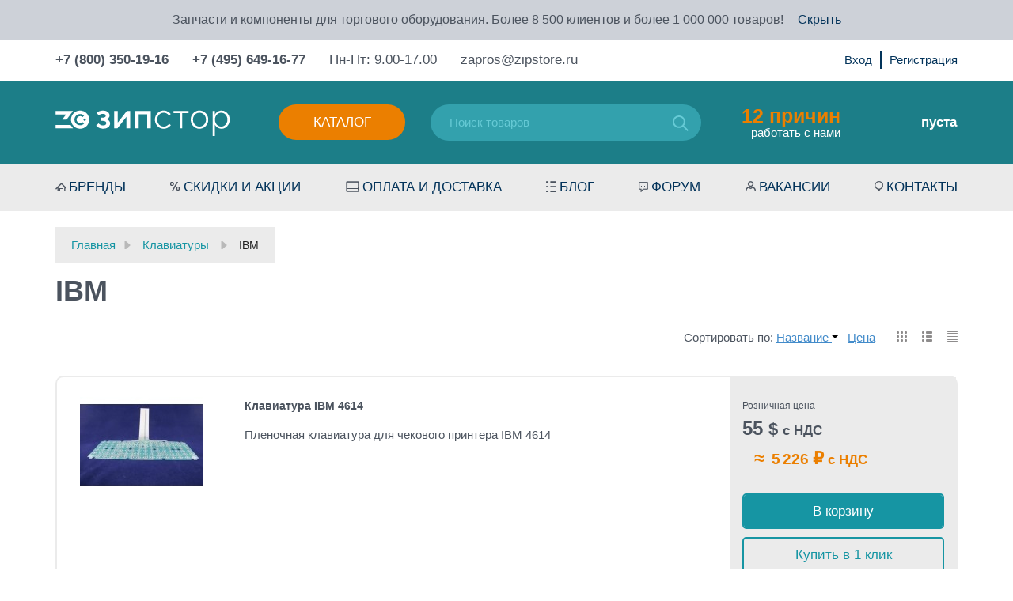

--- FILE ---
content_type: text/css
request_url: https://zipstore.ru/wa-data/public/shop/themes/poloart2/styles.css
body_size: 97769
content:
body{
    font-family: Arial;
    font-size: 14px;
    background: #ffffff;
    counter-reset: motive-counter;
}
a{
    color: #428bca;
}
/* h2, .h2 {
	font-size: 12px;
} */
h5{
    font-weight: bold;
}
label{
    font-weight: normal;
    font-size: 12px;
}
.close,
.close:hover,
.close:focus{
    opacity: 1;
	}

input[type="text"],
input[type="email"],
input[type="password"]{
    height: 27px;
    padding: 0px 5px;
    line-height: 27px;
    font-size: 12px;
    color: #576169;
    border: 1px solid #9d9d9d;
    margin-right: 5px;
    border-radius: 0px;
}
.btn{
    font-size: 13px;
}
textarea, textarea.form-control{
    padding: 3px 5px;
    font-size: 12px;
    color: #576169;
    border: 1px solid #9d9d9d;
    border-radius: 0px;
}
.registerForm input[type="text"],
.registerForm input[type="password"],
.registerForm textarea,
.registerForm select{
    color: #585858;
    font-style: italic;
    font-size: 12px;
    font-family: Arial;
}
.error_block{
    color: #ed0b12;
}
.error_flag{
    display: none;
}

#add_to_cart{
    position: fixed;
    width: 300px;
    height: 120px;
    left: 50%;
    top: 50%;
    margin: -60px 0 0 -150px;
    background: #03335a;
    color: #ffffff;
    text-align: justify;
    padding: 0px 20px;
}
#add_to_cart h3{
    text-align: center;
    font-size: 20px;
    margin: 20px 0 30px;
}
#add_to_cart a{
    color: #ffffff;
    display: inline-block;
    font-size: 12px;
}
#add_to_cart span{
    width: 100%;
    display: inline-block;
}


header{
    color: #ffffff;
    margin-bottom: 20px;
}
header a{
    color: #ffffff;
}
.line1{
    background: #03335a;
    height: 40px;
    line-height: 34px;
}
.line2{
    background: url('img/line2.jpg') no-repeat center center #225378;
    height: 117px;
    padding-top: 32px;
}
.line3{
    background: #1695a3;
    height: 55px;
}

.authNav ul{
    padding: 0px;
    margin: 0px;
    list-style: none;
}
.authNav ul li{
    margin: 0 35px 0 0;
    display: inline-block;
}
.authNav ul li a{
    line-height: 17px;
    text-decoration: none;
    display: block;
}
.authNav ul li a:before{
    display: inline-block;
    content: "";
    background: url('img/authLink.png') no-repeat;
    width: 17px;
    height: 17px;
    vertical-align: top;
    margin-right: 5px;
}

.pay-system{ display: flex; align-items: center; margin-top: 100px; }
.pay-system img{ height: 16px; margin-left: 12px; }

@media (max-width: 365px) {
	.authNav ul li a:before {
		display: none;
	}
}

.authNav ul li a:hover{
    color: #eb7f00;
    text-decoration: none;
}
.authNav ul li a:hover:before{
    background-position: -17px 0px;
}

.statText{
    font-weight: bold;
}
.statText span{
    color: #eb7f00;
}

.dropdownBlock{
    border-left: 1px solid #214969;
    border-right: 1px solid #214969;

    background-image: -webkit-linear-gradient(left, color-stop(#124268 0%), color-stop(#03335a 100%));
    background-image: -webkit-linear-gradient(top, #124268 0%, #03335a 100%);
    background-image:         linear-gradient(to bottom, #124268 0%, #03335a 100%);
    filter: progid:DXImageTransform.Microsoft.gradient(startColorstr='#ff124268', endColorstr='#ff03335a', GradientType=0);
    filter: progid:DXImageTransform.Microsoft.gradient(enabled = false);
    background-repeat: repeat-x;
    padding: 0 20px;
}
.dropdownBlock label{

}
.cpt_currency_selection{
    text-align: left;
    padding: 0px;
}

.motivation{
    border: 3px solid #1695a3;
    font-size: 18px;
    font-weight: bold;
    line-height: 20px;
    text-align: center;
    margin-top: -9px;
    padding-top: 7px;
    padding-bottom: 10px;
}
.motivation a{
    display: block;
}
.motivation a:hover{
    color: #ffffff;
    text-decoration: none;
}
.motivation span{
    color: #eb7f00;
    display: block;
}

.phoneBlock{
    font-size: 24px;
    font-weight: bold;
    line-height: 24px;
}
.phoneBlock span{
    color: #eb7f00;
}
.emailBlock{
    font-size: 18px;
    font-style: italic;
}
.emailBlock a{
    color: #ffffff;
    text-decoration: underline;
}
.emailBlock a:hover{
    text-decoration: none;
}

.workDays{
    background: url('img/workDays.png') no-repeat;
    padding-top: 20px;
    margin-top: 2px;
    width: 220px;
    display: inline-block;
    text-align: left;
}
.workDays span{
    font-size: 14px;
    font-style: italic;
    color: #eb7f00;
    white-space: nowrap;
    display: inline-block;
    margin-top: 2px;
}
.workDays span:first-child{
    color: #ffffff;
    margin-right: 9px;
}


.motiveHeader{
    text-align: center;
    font-size: 80px;
    font-weight: bold;
    color: #eb7f00;
    border-bottom: 3px solid #d3d7db;
    position: relative;
    padding-bottom: 25px;
    margin-bottom: 100px;
}
.motiveHeader span{
    position: absolute;
    bottom: -12px;
    left: 0px;
    width: 100%;
    display: block;
    font-size: 24px;
    color: #000000;
}
.motiveHeader span b{
    display: inline-block;
    background: #fff;
    padding: 0 25px;
}
.motiveItem{
    counter-increment: motive-counter;
}
.motiveItem h4:after{
    content: counter(motive-counter);
    position: absolute;
    top: 0px;
    font-size: 80px;
    font-weight: bold;
    line-height: 86px;
    color: #d3d7db;
}
.motiveItem h4{
    font-size: 16px;
    font-weight: bold;
    line-height: 26px;
    text-align: center;
    background-position: center top;
    background-repeat: no-repeat;
    padding-top: 100px;
    position: relative;
}
.motiveItem h4 span{
    font-size: 12px;
    font-style: italic;
    font-weight: normal;
    line-height: 20px;
    color: #959595;
}
.motiveItem h4 span a{
    color: #03335a;
    text-decoration: underline;
}
.motiveItem h4 span a:hover{
    color: #428bca;
    text-decoration: none;
}
.motive1 h4{
    background-image: url("img/motive1.png");
}
.motive2 h4{
    background-image: url("img/motive2.png");
}
.motive3 h4{
    background-image: url("img/motive3.png");
}
.motive4 h4{
    background-image: url("img/motive4.png");
}
.motive5 h4{
    background-image: url("img/motive5.png");
}
.motive6 h4{
    background-image: url("img/motive6.png");
}
.motive7 h4{
    background-image: url("img/motive7.png");
}
.motive8 h4{
    background-image: url("img/motive8.png");
}
.motive9 h4{
    background-image: url("img/motive9.png");
}
.motive10 h4{
    background-image: url("img/motive10.png");
}
.motive11 h4{
    background-image: url("img/motive11.png");
}
.motive12 h4{
    background-image: url("img/motive12.png");
}
.motive2,
.motive4,
.motive6,
.motive8,
.motive10,
.motive12{
    margin-top: 133px;
}

.motive3,
.motive5,
.motive7,
.motive9,
.motive11{
    margin-top: -39px;
}
.motive1 h4:after,
.motive3 h4:after,
.motive5 h4:after,
.motive7 h4:after,
.motive9 h4:after,
.motive11 h4:after{
    right: 40px;
}
.motive2 h4:after,
.motive4 h4:after,
.motive6 h4:after,
.motive8 h4:after,
.motive10 h4:after,
.motive12 h4:after{
    left: 40px;
}

.motives{
    margin: 30px 0 0 0;
}
.motives > div{
    display: inline-block;
	/*
    width: 115px;
	*/
    width: calc(100% / 6 - 5px);	
    vertical-align: top;
    padding-top: 50px;
    text-align: center;
    font-size: 12px;
    line-height: 16px;
}
.motives .m6{
    background: url("img/motive6.png") no-repeat center top;
    background-size: 42px 42px;
}
.motives .m3{
    background: url("img/motive3.png") no-repeat center top;
    background-size: 42px 42px;
}
.motives .m2{
    background: url("img/motive2.png") no-repeat center top;
    background-size: 42px 42px;
}
.motives .m4{
    background: url("img/motive4.png") no-repeat center top;
    background-size: 42px 42px;
}
.motives .m13{
    background: url("img/motive13.png") no-repeat center top;
    background-size: 42px 42px;
}
.motives .m14{
    background: url("img/motive13.png") no-repeat center top;
    background-size: 42px 42px;
}
.motives > div.fin{
    content: "";
    display: inline-block;
    width: 100%;
    padding: 0px;
    height: 20px;
}


#mainNav .cpt_divisions_navigation{
    padding: 0px;
}
#mainNav,
#footerNav2{
    height: 55px;
}
#mainNav ul,
#footerNav2 ul{
    margin: 0px;
    padding: 0px;
    text-align: justify;
    list-style: none;
}
#mainNav ul:after,
#footerNav2 ul:after{
    content: "";
    display: inline-block;
    width: 100%;
    height: 0px;
}
#mainNav ul > li,
#footerNav2 ul > li{
    margin: 0px;
    padding: 0px;
    display: inline-block;
    line-height: 55px;
    float: none;
}
#mainNav ul > li > a,
#footerNav2 ul > li > a{
    font-size: 14px;
    color: #ffffff;
}
#mainNav ul > li > a:before,
#footerNav2 ul > li > a:before{
    content: "";
    display: inline-block;
    vertical-align: baseline;
    background: url('img/menuSprite.png') no-repeat;
    position: relative;
    margin-right: 3px;
}
#mainNav ul > li.menuItem-main > a:before,
#footerNav2 ul > li.menuItem-main > a:before{
    width: 15px;
    height: 13px;
    background-position: 0 -3px;
}
#mainNav ul > li.menuItem-main > a:hover:before,
#footerNav2 ul > li.menuItem-main > a:hover:before{
    background-position: 0 -20px;
}
#mainNav ul > li.menuItem-price > a:before,
#footerNav2 ul > li.menuItem-price > a:before{
    width: 12px;
    height: 15px;
    background-position: -15px -1px;
}
#mainNav ul > li.menuItem-price > a:hover:before,
#footerNav2 ul > li.menuItem-price > a:hover:before{
    background-position: -15px -18px;
}
#mainNav ul > li.menuItem-soft > a:before,
#footerNav2 ul > li.menuItem-soft > a:before{
    width: 16px;
    height: 17px;
    background-position: -26px 0px;
    top: 3px;
}
#mainNav ul > li.menuItem-soft > a:hover:before,
#footerNav2 ul > li.menuItem-soft > a:hover:before{
    background-position: -26px -17px;
}
#mainNav ul > li.menuItem-payment > a:before,
#footerNav2 ul > li.menuItem-payment > a:before{
    width: 17px;
    height: 14px;
    background-position: -42px -2px;
    top: 2px;
}
#mainNav ul > li.menuItem-payment > a:hover:before,
#footerNav2 ul > li.menuItem-payment > a:hover:before{
    background-position: -42px -19px;
}
#mainNav ul > li.menuItem-forum > a:before,
#footerNav2 ul > li.menuItem-forum > a:before{
    width: 13px;
    height: 13px;
    background-position: -72px -3px;
    top: 2px;
}
#mainNav ul > li.menuItem-forum > a:hover:before,
#footerNav2 ul > li.menuItem-forum > a:hover:before{
    background-position: -72px -20px;
}
#mainNav ul > li.menuItem-contacts > a:before,
#footerNav2 ul > li.menuItem-contacts > a:before{
    width: 11px;
    height: 13px;
    background-position: -84px -3px;
    top: 1px;
}
#mainNav ul > li.menuItem-contacts > a:hover:before,
#footerNav2 ul > li.menuItem-contacts > a:hover:before{
    background-position: -84px -20px;
}
#mainNav ul > li.menuItem-sale > a:before,
#footerNav2 ul > li.menuItem-sale > a:before{
    width: 12px;
    height: 13px;
    background-position: -111px -4px;
    top: 1px;
}
#mainNav ul > li.menuItem-sale > a:hover:before,
#footerNav2 ul > li.menuItem-sale > a:hover:before{
    background-position: -111px -21px;
}
#mainNav ul > li.menuItem-blog > a:before,
#footerNav2 ul > li.menuItem-blog > a:before{
    width: 15px;
    height: 14px;
    background-position: -95px -3px;
    top: 1px;
}
#mainNav ul > li.menuItem-blog > a:hover:before,
#footerNav2 ul > li.menuItem-blog > a:hover:before{
    background-position: -95px -20px;
}
#mainNav ul > li.menuItem-vacancies > a:before,
#footerNav2 ul > li.menuItem-vacancies > a:before{
    width: 13px;
    height: 14px;
    background-position: -59px -2px;
    top: 1px;
}
#mainNav ul > li.menuItem-vacancies > a:hover:before,
#footerNav2 ul > li.menuItem-vacancies > a:hover:before{
    background-position: -59px -19px;
}

#mainNav ul > li > a:hover,
#footerNav2 ul > li > a:hover{
    color: #f3ffe2;
    text-decoration: none;
}



#catalogNav .cpt_category_tree{
    padding: 0px;
}
#catalogNav .cpt_category_tree .bullet{
    display: none;
}
#catalogNav .cpt_category_tree .tab{
    float: left;
    display: block;
    width: 25px;
    height: 34px;
}
#catalogNav{
    border-radius: 3px;
    background: #255e88;
    -webkit-box-shadow: 0 2px 5px rgba(0, 0, 0, .26);
             box-shadow: 0 2px 5px rgba(0, 0, 0, .26);
    margin-bottom: 20px;
}
#catalogNav .navbar-collapse{
    max-height: none;
}
#catalogNav ul{
    margin: 0px;
    padding: 0px;
    list-style: none;
}
#catalogNav .cpt_category_tree ul li{
    padding: 0px;
}
#catalogNav ul > li {
    border-bottom: 1px solid #19496e;
    border-top: 1px solid #366890;
    position: relative;
}
#catalogNav ul > li:first-child{
    border-top: none;
}
#catalogNav ul > li:last-child{
    border-bottom: none;
}
#catalogNav ul > li > a{
    color: #ffffff;
    display: block;
    padding: 7px 10px 7px 30px;
}
#catalogNav ul > li > a:before{
    background: url('img/catalogArr.png') no-repeat 0px 0px;
    content: "";
    display: inline-block;
    width: 21px;
    height: 11px;
    position: absolute;
    top: 50%;
    left: 10px;
    margin-top: -4px;
}
#catalogNav ul > li > a:hover{
    background-image: -webkit-linear-gradient(left, color-stop(#427caa 0%), color-stop(#265f89 100%));
    background-image: -webkit-linear-gradient(top, #427caa 0%, #265f89 100%);
    background-image:         linear-gradient(to bottom, #427caa 0%, #265f89 100%);
    filter: progid:DXImageTransform.Microsoft.gradient(startColorstr='#ff427caa', endColorstr='#ff265f89', GradientType=0);
    filter: progid:DXImageTransform.Microsoft.gradient(enabled = false);
    background-repeat: repeat-x;
    text-decoration: none;
}
#catalogNav ul > li.active > a:before{
    background-position: 0px -91px;
}
#catalogNav ul > li.parent{

}
#catalogNav ul > li.parent_current{

}
#catalogNav ul > li.child{
   clear: both;
   font-size: 12px;
}
#catalogNav ul > li.child a{

}
#catalogNav ul > li.child a:before{
    background: none;
}
#catalogNav ul > li.child_current{
   clear: both;
   font-size: 12px;
}
#catalogNav ul > li.child_current a{
    font-weight: bold;
    text-decoration: underline;

}
#catalogNav ul > li.child_current a:before{
    background: none;
}


#cat_path td{
    background: #f0f0f0;
    font-size: 14px;
    padding: 5px 7px;
}
#cat_path a{
    /*color: #000000; */
    text-decoration: underline;
}
#cat_path a:hover{
    text-decoration: none;
}


.page-header{
    font-size: 20px;
    border-bottom: 3px solid #d3d7db;
    margin-top: 10px;
}

.subscribeBlock{
    background: url('img/subscribeBg.png') no-repeat;
    padding: 10px;
    -webkit-box-shadow: 0 2px 5px rgba(0, 0, 0, .26);
             box-shadow: 0 2px 5px rgba(0, 0, 0, .26);
    border-radius: 3px;
    margin-bottom: 10px;
}
.subscribeBlock h3{
    color: #ffffff;
    font-size: 16px;
    text-transform: uppercase;
    margin: 0px;
}
.subscribeBlock input[type="text"] {
    height: 27px;
    padding: 0px 5px;
    line-height: 27px;
    font-size: 12px;
    color: #576169;
    border: 1px solid #9d9d9d;
    margin-right: 5px;
}
.subscribeButton{
    background: #9f4f0f;
    color: #ffffff;
    font-size: 14px;
    height: 27px;
    padding: 0px 8px;
}
.subscribeButton:hover{
    color: #ffffff;
}

.rssLink{
    color: #576169;
    line-height: 21px;
}
.rssLink:before{
    background: url('img/rss.png') no-repeat;
    width: 22px;
    height: 22px;
    content: "";
    margin-right: 10px;
    display: inline-block;
    vertical-align: bottom;
}
.rssLink:hover{
    color: #576169;
}


.searchBlock{
    background: #e8eef3;
    border: 1px solid #b0c1ce;
    padding: 15px 5px;
    margin-bottom: 25px;
}
.searchBlock .cpt_product_search form{
    padding: 0px;
}
.searchField{
    margin-bottom: 10px;
}
.searchButton,
.searchBlock .cpt_product_search input[type="submit"],
.add2cart_handler{
    background-image: -webkit-linear-gradient(left, color-stop(#0866ae 0%), color-stop(#06365c 100%));
    background-image: -webkit-linear-gradient(top, #0866ae 0%, #06365c 100%);
    background-image:         linear-gradient(to bottom, #0866ae 0%, #06365c 100%);
    filter: progid:DXImageTransform.Microsoft.gradient(startColorstr='#ff0866ae', endColorstr='#ff06365c', GradientType=0);
    filter: progid:DXImageTransform.Microsoft.gradient(enabled = false);
    background-repeat: repeat-x;
    color: #ffffff;
    height: 27px;
    line-height: 27px;
    padding: 0px 10px;
    border-radius: 3px;
    border: none;
}
.searchButton:hover,.searchButton:focus,
.searchBlock .cpt_product_search input[type="submit"]:hover,.searchBlock .cpt_product_search input[type="submit"]:focus,
.add2cart_handler:hover,.add2cart_handler:focus{
    color: #ffffff;
}
.search-note{
    color: #3c607b;
    font-size: 12px;
}
.search-note a{
    color: #3c607b;
    text-decoration: underline;
}
.search-note a:hover{
    text-decoration: none;
}
.product_info_buy .order_btn{
    font-style: normal;
    font-size: 13px;
    padding: 0 5px;
    margin: 0px;
    vertical-align: middle;
	}

#mainCarousel{
    /*height: 240px;*/
    border: 1px solid #e3e3e3;
    margin-bottom: 15px;
}
#mainCarousel .carousel-indicators{
    margin-bottom: 0px;
}
#mainCarousel .carousel-indicators li{
    border: none;
    background: #e8eef3;
    width: 15px;
    height: 15px;
    border-radius: 15px;
    margin: 0px;
}
#mainCarousel .carousel-indicators li.active{
    background: #225378;
}
#mainCarousel .carousel-inner{
    /*height: 238px;*/
}
#mainCarousel .carousel-inner .item{

}
#mainCarousel .carousel-inner .item img{
    width: 100%;
}
#mainCarousel .carousel-inner .item.active a:hover img{
	opacity: 0.8;
	box-shadow: 0 2px 10px rgba(0, 0, 0, 0.15) inset;
}
#mainCarousel .carousel-inner .item.active{

}
#mainCarousel .carousel-inner .item .carousel-caption{

}
#mainCarousel .carousel-control{
    background: url('img/carouselArrow.png') no-repeat;
    width: 17px;
    height: 33px;
    top: 50%;
    margin-top: -16px;
}
#mainCarousel .carousel-control.left{
    background-position: 0px 0px;
    left: 10px;
}
#mainCarousel .carousel-control.right{
    background-position: -17px 0px;
    right: 10px;
}

.half-banner{

}
.half-banner a{
	display: block;
}
.half-banner a:hover img{

	opacity: 0.8;
	/*box-shadow: 0 2px 10px rgba(0, 0, 0, 0.15);*/
}
.half-banner img{
    border: 1px solid #e3e3e3;
    width: 100%;
}


.headerLine{
    text-align: center;
    font-size: 26px;
    font-weight: bold;
    color: #000000;
    text-transform: uppercase;
    position: relative;
    margin: 40px 0px 30px;
}
.headerLine span{
    background: #ffffff;
    position: relative;
    padding: 0px 40px;
}
.headerLine:before{
    border-top: 1px solid #e3e3e3;
    content: "";
    position: absolute;
    top: 50%;
    left: 0px;
    width: 100%;
    height: 1px;
    margin-top: -1px;
}

.thumbnail{
    background: #ffffff;
    position: relative;
    border: none;
    border-radius: 0px;
    padding: 0px;
    margin-bottom: 40px;
    height: 220px;
    -webkit-box-shadow: none;
             box-shadow: none;
}
.product-img{
    position: relative;
    border: 1px solid #e3e3e3;
    height: 162px;
}
.thumbnail img{
    width: 160px;
    height: 160px;
}
.thumbnail .product-img img{
    display:block;
    max-width: 100%;
    margin-left: auto;
    margin-right: auto;
}
.thumbnail .product-img img{
    width: 100%;
    height: 100%;
}
.thumbnail .producters{
    /* overflow: hidden; */
    display: none;
    background: rgba(0, 143, 160, 0.75);
    position: absolute;
    top: 0px;
    left: 0px;
    width: 100%;
    min-height: 160px;
    z-index: 3;
    padding: 15px 10px;
    -webkit-box-shadow: 0 0px 7px rgba(0, 0, 0, .26);
             box-shadow: 0 0px 7px rgba(0, 0, 0, .26);
}
.thumbnail .product-img:hover .producters{
    display: block;
}
.thumbnail .producters ul{
    list-style: none;
    padding: 0px;
}
.thumbnail .producters ul li{
    color: #eb7f00;
    font-size: 12px;
    text-transform: uppercase;
    margin: 3px 0px;
}
.thumbnail .producters ul li a{
    color: #ffffff;
    text-decoration: underline;
}
.thumbnail .producters ul li a:hover{
    text-decoration: none;
}
.thumbnail .caption{
    padding: 9px 0px;
}
.thumbnail .caption a{
    color: #576169;
	text-decoration: underline;
}
.thumbnail .caption a:hover{
    color: #576169;
	text-decoration: none;
}


.bannerLine{
    background: url('img/bannerLine.jpg') no-repeat center 0 #225378;
    color: #ffffff;
    text-align: center;
    height: 160px;
    margin: 30px 0px 40px;
}
.bannerLine h2{
    font-size: 26px;
    font-weight: bold;
    text-transform: uppercase;
    margin: 30px 0px 10px;
}
.bannerLine h2 span{
    font-size: 40px;
    color: #ed8403;
}
.bannerLine h4{
    margin: 0px;
    text-transform: uppercase;
    font-size: 20px;
    font-weight: bold;
}


.content h1{
    font-size: 40px;
    font-weight: bold;
    text-transform: uppercase;
    margin: 0px 0px 20px;
}
.content h4{
    font-size: 20px;
    font-weight: bold;
    margin: 0px 0px 30px;
}
p{
    margin: 0px 0px 25px;
}


.forum_recent_topics{
    background: #f8fafb;
    padding: 20px 15px 5px;
    margin-bottom: 30px;
}
.forum_recent_topics h3{
    font-size: 20px;
    font-weight: bold;
    text-transform: uppercase;
    margin: 0px 0px 25px;
}
.forum_recent_topics ul{
    padding: 0px;
    list-style: none;
}
.forum_recent_topics ul li{
    margin-bottom: 25px;
}
.forum_recent_topics ul li a{
    font-weight: bold;
    color: #000000;

}
.forum_recent_topics .posted_last_date{
    color: #576169;
    margin-bottom: 5px;
}
.forum_recent_topics .posted_last_date:before{
    background: url('img/forum-date.png') no-repeat;
    content: "";
    display: inline-block;
    vertical-align: middle;
    width: 6px;
    height: 5px;
    margin-right: 7px;
}


.news_header{

}
.news_header h3{
    font-size: 22px;
    font-weight: bold;
    color: #000000;
    text-transform: uppercase;
    position: relative;
    margin: 0px 0px 25px;
}
.news_header h3 span{
    background: #ffffff;
    position: relative;
    padding: 0px 20px 0px 0px;
}
.news_header h3:before{
    border-top: 1px solid #e3e3e3;
    content: "";
    position: absolute;
    top: 50%;
    left: 0px;
    width: 100%;
    height: 1px;
    margin-top: -1px;
}
.cpt_news_short_list{

}
.cpt_news_short_list .news_date{
    color: #576169;
    margin-bottom: 5px;
}
.cpt_news_short_list .news_date:before{
    background: url('img/news-date.png') no-repeat;
    content: "";
    display: inline-block;
    vertical-align: baseline;
    width: 5px;
    height: 11px;
    margin-right: 7px;
}
.cpt_news_short_list .news_title{
    font-weight: bold;
    margin-bottom: 25px;
}
.cpt_news_short_list .news_title a{
    color: #000000;
}
.cpt_news_short_list .news_title a:hover{
    color: #255e88;
    text-decoration: none;
}
.news_viewall1{
    margin-bottom: 20px;
}


#brandsCarousel{
    border: 1px solid #e3e3e3;
    margin-top: 50px;
}
#brandsCarousel .carousel-control{
    background: url('img/sliderControl.png');
    width: 12px;
    height: 23px;
    z-index: 2;
}
#brandsCarousel .carousel-control.left{
    background-position: 0px 0px;
    left: 40px;
}
#brandsCarousel .carousel-control.right{
    background-position: -12px 0px;
    right: 40px;
}
#brandsCarousel h1,
#brandsCarousel h2{
    display: inline-block;
    position: absolute;
    /* top: -12px; */
    top: 148px;
    left: 50%;
    margin: 0px;
    margin-left: -130px;
    padding: 0px;
    width: 260px;
    background: #ffffff;
    font-size: 22px;
    font-weight: bold;
    text-transform: uppercase;
    text-align: center;
}
#brandsCarousel .slider-wrapper{
    overflow: hidden;
    position: relative;
    width: 100%;
    height: 160px;
}
#brandsCarousel .slider-inner{
    position: absolute;
    height: 160px;
    padding-top: 30px;
    white-space: nowrap;
}
#brandsCarousel .item{
    display: inline-block;
    vertical-align: middle;
    margin: 0px 30px;
}
#brandsCarousel .item.active{

}
#brandsCarousel .item img{

}


footer{
    margin-top: 65px;
    background: #e8eef3;
}
footer .footerLine{
    background: #1695a3;
    margin-top: 30px;
}
footer .copyrights{
    background: #ffffff;
}
footer > .container{
    padding-top: 20px;
    border-top: 5px solid #255e88;
}

#footerNav{

}
#footerNav > ul{
    list-style: none;
    padding: 0px;
    margin: 0px;
    text-align: justify;
}
#footerNav > ul:after{
    content: "";
    display: inline-block;
    width: 100%;
    height: 0px;
}
#footerNav > ul > li{
    font-size: 16px;
    display: inline-block;
    vertical-align: top;
}
#footerNav > ul > li > a{
    color: #010000;
}
#footerNav > ul ul {
    list-style: none;
    padding: 0px;
    margin: 15px 0px 0px;
}
#footerNav > ul ul > li{
    margin-top: 15px;
    font-size: 14px;
}
#footerNav > ul ul > li > a{
    color: #576169;
}

.copyrights{
    padding-top: 20px;
}
.copyrights .copy{
    color: #576169;
}
.copyrights .seo{
    margin: 10px 0;
    font-size: 10px;
    line-height: 15px;
    color: #a4a8ab;
}

.borderRow{
    height: 2px;
    background: #d3d7db;
    margin: 30px 0px;
}

.cat_sections_list{
    list-style: none;
    padding: 0px;
    margin-top: 30px;
    margin-bottom: 40px;
    -moz-column-count: 3;
    -moz-column-gap: 20px;
    -webkit-column-count: 3;
    -webkit-column-gap: 20px;
    column-count: 3;
    column-gap: 20px;
}
.cat_sections_list li{
    font-size: 12px;
}
.cat_sections_list li div{
    color: #ed8302;
    display: inline-block;
    padding: 2px 5px;
}
.cat_sections_list li a{
    color: #2a638e;
    text-decoration: underline;
}
.cat_sections_list li a:hover{
    text-decoration: none;
}
.cat_sections_list li.active div{
    background: #075694;
    color: #ffffff;
}
.cat_sections_list li.active a{
    color: #ffffff;
}

#cat_product_sort{
    font-size: 12px;
    color: #576169;
}
#cat_product_sort a{
    color: #428bca;
    text-decoration: underline;
}
#cat_product_sort a:hover{
    text-decoration: none;
}


#cat_navigator{
    font-size: 12px;
}
#cat_navigator a{
    color: #428bca;
}
#cat_navigator .faq{
    background: #eb7f00;
    color: #ffffff;
    padding: 2px 6px;
}
#cat_navigator .faq b{
    font-weight: normal;
}

.productList{
    margin-top: 20px;
}
.productItem{
    margin-bottom: 14px;
}
.productItem.viewtable {
    margin-bottom: 0px;
}
.productItem .prdbrief_thumbnail{

}
.productItem .prdbrief_name{

}
.productItem .prdbrief_options{

}
.productItem .prdbrief_price{
    display: inline-block;
}
.viewtable .prdbrief_price{
	display: flex;
	width: 100%;
	height: 100%;
	align-items: center;
	margin-left: 10px;
/* 	justify-content: center; */
}

.productItem .prdbrief_price strong{

}
.productItem .prdbrief_price sub{

}


.prd_catnumber{
    font-size: 12px;
    font-weight: bold;
}
.prdbrief_meta{
    padding-bottom: 20px;
}
.prdbrief_meta .prdbrief_price{
    background: url('img/priceIcon.png') no-repeat left 15px;
    padding: 10px 0px 10px 25px;
}
.prdbrief_meta .prdbrief_price > strong:first-child{
    display: block;
	font-size: 24px;
}
.prdbrief_meta .price_label{
    font-size: 12px;
    line-height: 36px;
    border-bottom: 1px solid #e3e3e3;
    color: #b9b9b9;
}
.prdbrief_meta .prdbrief_price strong{
    font-size: 36px;
    font-weight: bold;
    color: #eb7f00;
}
.prdbrief_item .prdbrief_price strong{
    font-size: 22px;
}
.prdbrief_meta .prdbrief_price strong b{
    font-size: 14px;
}
.prdbrief_meta .prdbrief_price .convertable,
.prdbrief_meta .prdbrief_price .convertable b{
    font-size: 12px;
    font-weight: bold;
    color: #000000;
    vertical-align: middle;
}
.prdbrief_meta .prdbrief_price .asymp{
    color: #000000;
    vertical-align: middle;
}
.prdbrief_meta .prdbrief_price small{
    font-size: 10px;
    color: #576169;
}
.product_addToCart{
    padding-top: 20px;
}
.product_info_description .prdbrief_price{
    padding-top: 13px;
    background-position: 0 30px;
}
.prdbrief_meta .product_addToCart .prdbrief_add2cart{
    display: inline-block;
    vertical-align: middle;
    margin: 0px;
}
.prdbrief_meta .prdbrief_add2cart{
    margin-top: 5px;
}
.viewtable .prdbrief_meta .prdbrief_add2cart{
	display: flex;
	width: 100%;
	height: 100%;
	align-items: center;
	justify-content: center;
	margin-top: 0px;
}

.prdbrief_meta .prdbrief_add2cart button,
.btn-red{
    border: none;
    height: 38px;
    font-size: 16px;
    font-weight: bold;
    color: #fff;
    padding: 0px 18px 0px 12px;
    border-radius: 3px;
    background: #ED0B12; /* Old browsers */
    background: -moz-linear-gradient(top,  #ED0B12 0%, #910A0A 100%); /* FF3.6+ */
    background: -webkit-gradient(linear, left top, left bottom, color-stop(0%,#ED0B12), color-stop(100%,#910A0A)); /* Chrome,Safari4+ */
    background: -webkit-linear-gradient(top,  #ED0B12 0%,#910A0A 100%); /* Chrome10+,Safari5.1+ */
    background: -o-linear-gradient(top,  #ED0B12 0%,#910A0A 100%); /* Opera 11.10+ */
    background: -ms-linear-gradient(top,  #ED0B12 0%,#910A0A 100%); /* IE10+ */
    background: linear-gradient(to bottom,  #ED0B12 0%,#910A0A 100%); /* W3C */
    filter: progid:DXImageTransform.Microsoft.gradient( startColorstr='#ED0B12', endColorstr='#910A0A',GradientType=0 ); /* IE6-9 */
    position: relative;
}
.btn-red:hover{
    color: #ffffff;
    background: #f79d0e; /* Old browsers */
    background: -moz-linear-gradient(top,  #f79d0e 0%, #f08b06 100%); /* FF3.6+ */
    background: -webkit-gradient(linear, left top, left bottom, color-stop(0%,#f79d0e), color-stop(100%,#f08b06)); /* Chrome,Safari4+ */
    background: -webkit-linear-gradient(top,  #f79d0e 0%,#f08b06 100%); /* Chrome10+,Safari5.1+ */
    background: -o-linear-gradient(top,  #f79d0e 0%,#f08b06 100%); /* Opera 11.10+ */
    background: -ms-linear-gradient(top,  #f79d0e 0%,#f08b06 100%); /* IE10+ */
    background: linear-gradient(to bottom,  #f79d0e 0%,#f08b06 100%); /* W3C */
    filter: progid:DXImageTransform.Microsoft.gradient( startColorstr='#f79d0e', endColorstr='#f08b06',GradientType=0 ); /* IE6-9 */

}
.prdbrief_meta .prdbrief_add2cart button:before{
    content: url(./img/addToCart.png);
    margin-right: 10px;
    vertical-align: middle;
}
.prdbrief_meta .prdbrief_add2cart button:hover{
	background-image: url('./img/addToCartHover.png');

    background: #f79d0e; /* Old browsers */
    background: -moz-linear-gradient(top,  #f79d0e 0%, #f08b06 100%); /* FF3.6+ */
    background: -webkit-gradient(linear, left top, left bottom, color-stop(0%,#f79d0e), color-stop(100%,#f08b06)); /* Chrome,Safari4+ */
    background: -webkit-linear-gradient(top,  #f79d0e 0%,#f08b06 100%); /* Chrome10+,Safari5.1+ */
    background: -o-linear-gradient(top,  #f79d0e 0%,#f08b06 100%); /* Opera 11.10+ */
    background: -ms-linear-gradient(top,  #f79d0e 0%,#f08b06 100%); /* IE10+ */
    background: linear-gradient(to bottom,  #f79d0e 0%,#f08b06 100%); /* W3C */
    filter: progid:DXImageTransform.Microsoft.gradient( startColorstr='#f79d0e', endColorstr='#f08b06',GradientType=0 ); /* IE6-9 */

}
.add2cart_fast {
    border-bottom: 1px dashed #428bca;
}
.add2cart_fast:hover{
    text-decoration: none;
    color: #428bca;
    border-bottom-color: transparent;
}


.prdbrief_item{
    margin-top: 3px;
    border: 1px solid #e3e3e3;
}
.prdbrief_item .prdbrief_thumbnail{
    padding: 10px;
    margin-right: 0px;
    border-right: 1px solid #e3e3e3;
}
.prdbrief_item .prdbrief_thumbnail img{
    /*width: 100%;*/
    display: block;
    margin: 0 auto;
    max-width: 100%;
}
.prdbrief_item .prdbrief_name {
    margin-top: 5px;
    font-size: 16px;
}
.prdbrief_item .prdbrief_name a{
    color: #428bca;
    font-weight: bold;
    text-decoration: underline;
}
.prdbrief_item .prdbrief_name a:hover{
    text-decoration: none;
}

.prdbrief_info{
    border-left: 1px solid #e3e3e3;
    margin-left: -1px;
    padding-left: 25px;
    padding-bottom: 15px;
}

.prdbrief_brief_description{
    color: #576169;
    font-size: 12px;
/* 	text-align: justify; */
}
.prdbrief_brief_description p{
    margin: 15px 0px 0px;
}

.cpt_product_name h1{
    font-size: 24px;
    font-weight: bold;
    line-height: 24px;
    padding-bottom: 15px;
    margin: 20px 0px 0px;
}
.cpt_product_name h1 span{
    display: block;
    font-size: 14px;
    font-weight: bold;
    line-height: 20px;
}

.product_meta{

}
.product_info_code{
    padding-right: 5px;
	font-weight: bold;
}
.product_info_code > div{
    background: #f0f0f0;
    border-top: 1px solid #000;
    font-size: 12px;
    height: 45px;
    line-height: 45px;
    color: #576169;
    padding: 0 10px;
    overflow: hidden;
    white-space: nowrap;
}
.product_info_price {
    padding: 0;
    font-size: 13px;
}
.product_info_price > div{
    background: #f0f0f0;
    border-top: 1px solid #000;
    height: 45px;
    line-height: 45px;
    padding: 0 10px;
}
.product_info_price .cpt_product_price{
    display: inline-block;
    color: #eb7f00;
    font-weight: bold;
}
.product_info_buy{
    padding-left: 5px;
}
.product_info_buy > div{
    background: #f0f0f0;
    border-top: 1px solid #000;
    font-size: 12px;
    font-style: italic;
    height: 45px;
    line-height: 45px;
    padding: 0 10px;
}

.product_info_images{
    padding-top: 40px;
    padding-right: 5px;
}
.product_info_images .cpt_product_images{
    border: 1px solid #e3e3e3;
    padding: 10px;
    width: 100%;
}
.product_info_images #img-current_picture{
    /*width: 100%;*/
    max-width: 100%;
    display: block;
    margin: 0px auto;
}

.product_thumbnails{
    margin: 10px 0px 0px;
    width: 243px;
}
.product_thumbnails > div{
    margin-right: 5px;
    padding: 0px;
}
.product_thumbnails > div a{
    border: 1px solid #e3e3e3;
    padding: 5px;
    display: block;
}
.product_thumbnails > div img{
    width: 100%;
}
.product_info_description{
    padding-top: 5px;
    padding-left: 30px;
}
.product_info_description .cpt_product_description{
    background: #f0f0f0;
    border: 1px solid #e3e3e3;
    padding: 20px 10px;
    font-size: 14px;
    line-height: 20px;
    color: #576169;
}
.product_info_description .cpt_product_description h1{
    font-size: 18px;
    line-height: 26px;
    font-weight: bold;
    color: #000000;
}
.product_info_description .cpt_product_description h2{
    font-size: 16px;
    line-height: 24px;
    font-weight: bold;
    margin: 0px 0px 15px;
    color: #000000;
}
.product_info_description .cpt_product_description h3{
    font-size: 14px;
    line-height: 20px;
    color: #000000;
    font-weight: bold;
}
.product_info_description .cpt_product_description h4{
    font-size: 12px;
    line-height: 18px;
    font-weight: bold;
    color: #000000;
}
.product_info_description .cpt_product_description p{
    margin-bottom: 15px;
}
.product_quest_form {

}
.product_quest_form .cpt_product_details_request{
    font-size: 12px;
}
.product_quest_form .cpt_product_details_request h2{
    font-size: 20px;
    margin-top: 0px;
}
.product_quest_form .cpt_product_details_request p{
    font-size: 12px;
    margin-bottom: 10px;
}
.product_quest_form .cpt_product_details_request .form{
    background: #e8eef3;
    padding: 15px 10px 1px;

}


.cpt_product_description{
    margin-bottom: 15px;
}
.cpt_product_description h1{
    font-size: 20px;
    font-weight: normal;
}
.cpt_product_description h2{
    font-size: 16px;
    font-weight: bold;
}
.cpt_product_description h3{
    font-size: 14px;
    font-weight: bold;
}
.cpt_product_description h4{
    font-size: 16px;
    font-weight: bold;
    position: relative;
    color: #000000;
}
.cpt_product_description h4:after{
    position: absolute;
    left: 0px;
    top: 50%;
    content: "";
    display: block;
    width: 100%;
    height: 1px;
    background: #e3e3e3;
    z-index: -1;
}
.cpt_product_description h4 span{
    display: inline-block;
    background: #ffffff;
    padding-right: 15px;
}
.cpt_product_description{
    color: #576169;
}

.btn-default{
    font-size: 14px;
    background-image: -webkit-linear-gradient(top, #ffffff 0%, #efefef 100%);
    background-image:         linear-gradient(to bottom, #ffffff 0%, #efefef 100%);
    filter: progid:DXImageTransform.Microsoft.gradient(startColorstr='#ffffffff', endColorstr='#ffefefef', GradientType=0);
    filter: progid:DXImageTransform.Microsoft.gradient(enabled = false);
    background-repeat: repeat-x;
    -webkit-box-shadow: 0px 1px 2px rgba(0, 0, 0, .44);
             box-shadow: 0px 1px 2px rgba(0, 0, 0, .44);
}
.btn-default:hover{

}

.inline-blocks{
    display: inline-block;
}
.currency_selection{
    color: #000000;
}

#inputCaptcha{
    height: 40px;
    font-size: 24px;
}

.asymp{
    font-size: 20px;
    vertical-align: top;
    margin: 0px 5px;
}

.body-page-404{
    background: #fbfbfb;
}
.body-page-404 #errorPage{
    width: 100%;
    min-height: 100%;
    background: url('img/404.jpg') no-repeat center 45px;
    /* padding-top: 50px; */
    font-size: 14px;
    font-family: Arial;
    line-height: 24px;
}
#errorPage a{
    color: #eb7f00;
    text-decoration: underline;
}
#errorPage a:hover{
    text-decoration: none;
}
#errorPage h1{
    margin: 80px 0px 30px;
    font: bold 30px Arial;
    line-height: 36px;

}
#errorPage p{
    margin-bottom: 50px;
}
#errorPage .cpt_product_search{

}
#errorPage .cpt_product_search input[type="submit"]{
    height: 27px;
}
#errorPage .menuWicons{
    margin-top: 40px;
    padding: 0px;
    list-style: none;
}
#errorPage .menuWicons li{
    padding-left: 25px;
    margin-bottom: 5px;
}
#errorPage .menuWicons li.main{
    background: url('img/menuWicons-main.png') no-repeat left center;
}
#errorPage .menuWicons li.forum{
    background: url('img/menuWicons-forum.png') no-repeat left center;
}
#errorPage .menuWicons li.services{
    background: url('img/menuWicons-services.png') no-repeat left center;
}
#errorPage .menuWicons li a{
    color: #000000;
    text-decoration: none;
}
#errorPage .menuWicons li a:hover{
    text-decoration: underline;
}

#errorPage .footer{
    color: #576169;
    font-size: 12px;
    margin-top: 160px;
}
#errorPage .footer .specialist{

}
#errorPage .footer .contacts{

}
#errorPage .footer .contacts .email{
    background: url('img/contacts-email.png') no-repeat left center;
    padding-left: 25px;
    display: inline-block;
    vertical-align: top;
    margin-right: 30px;
}
#errorPage .footer .contacts .email a{
    color: #576169;
    text-decoration: none;
}
#errorPage .footer .contacts .email a:hover{
    text-decoration: underline;
}
#errorPage .footer .contacts .phone{
    background: url('img/contacts-phone.png') no-repeat left center;
    padding-left: 25px;
    display: inline-block;
    vertical-align: top;
}

#errorPage .cpt_product_search form {
  margin-bottom: 1em;
}


.product_qty{
    width: 46px;
    height: 38px !important;
    vertical-align: top;
    border: 1px solid #e4e4e4 !important;
    border-radius: 3px !important;
    font-size: 16px;
    font-style: italic;
}


#cart_title{
    padding: 10px 0px;
    margin: 0 20px 20px;
    border-bottom: 3px solid #d3d7db;
}
#cart_title h2{
    font-size: 20px;
    font-weight: normal;
    line-height: 24px;
    margin: 0px;
}
#cart_title a{
    font-size: 14px;
    font-weight: bold;
    line-height: 24px;
    color: #255e88;
    text-decoration: none;
    background: url('img/back-link.png') no-repeat left center;
    padding-left: 12px;
}
#cart_body{
    margin: 0 0px;
}
#cart_body table{

}
#cart_body table tr{
    border-top: 1px solid #a0a9b7;
    border-bottom: 1px solid #a0a9b7;
    border-collapse: collapse;
}
#cart_body table thead{
    background: #d7dbe0;
}
#cart_body table thead th{
    font-size: 12px;
    font-weight: normal;
    color: #000000;
    text-align: left;
    padding: 15px 10px;
    border-left: 1px solid #a0a9b7;
}
#cart_body table thead th:first-child{
    border-left-color: transparent;
}
#cart_body table thead th.text-center{
    text-align: center;
}
#cart_body table tbody{

}
#cart_body table tbody tr{

}
#cart_body table tbody td{
    border-left: 1px solid #a0a9b7;
    padding: 15px 10px;
}
#cart_body table tbody td:first-child{
    border-left-color: transparent;
}
.cart_order_info{
    background: #d7dbe0;
    padding: 15px;
    margin-top: 5px;
}
.cart_order_info .shipping_info{
    font-size: 12px;
    font-weight: normal;
    line-height: 30px;
    color: #576169;
}
.cart_order_info .shipping_info a{
    color: #000000;
    text-decoration: underline;
}
.cart_order_info .shipping_info a:hover{
    text-decoration: none;
}
.cart_order_info .cart_total{
    line-height: 30px;
}
.cart_order_info .cart_total .rub{
    color: #576169;
}
.recalc_btn{
    background-image: -webkit-linear-gradient(left, color-stop(#7d7e7a 0%), color-stop(#5a5c5b 100%));
    background-image: -webkit-linear-gradient(top, #7d7e7a 0%, #5a5c5b 100%);
    background-image:         linear-gradient(to bottom, #7d7e7a 0%, #5a5c5b 100%);
    filter: progid:DXImageTransform.Microsoft.gradient(startColorstr='#ff7d7e7a', endColorstr='#ff5a5c5b', GradientType=0);
    filter: progid:DXImageTransform.Microsoft.gradient(enabled = false);
    background-repeat: repeat-x;
    color: #ffffff;
    height: 27px;
    line-height: 27px;
    padding: 0px 10px;
    border-radius: 3px;
    border: none;
    margin: 10px 0 0;
}
.recalc_btn:hover{
    color: #ffffff;
}
.order_btn{
    background-image: -webkit-linear-gradient(left, color-stop(#0866ae 0%), color-stop(#06365c 100%));
    background-image: -webkit-linear-gradient(top, #0866ae 0%, #06365c 100%);
    background-image:         linear-gradient(to bottom, #0866ae 0%, #06365c 100%);
    filter: progid:DXImageTransform.Microsoft.gradient(startColorstr='#ff0866ae', endColorstr='#ff06365c', GradientType=0);
    filter: progid:DXImageTransform.Microsoft.gradient(enabled = false);
    background-repeat: repeat-x;
    color: #ffffff;
    height: 27px;
    line-height: 27px;
    padding: 0px 10px;
    border-radius: 3px;
    border: none;
    margin: 10px 0 0;
}
.order_btn:hover{
    color: #ffffff;
}

.min-width-100{
    min-width: 100px;
}
.shcart_link{
    display: inline-block;
    vertical-align: top;
    line-height: 40px;
}
.shcart_link:before{
    background: url('img/cart-icon.png') no-repeat;
    content: "";
    display: inline-block;
    vertical-align: baseline;
    width: 20px;
    height: 17px;
    margin-right: 10px;
}
.shcart_link a,
.shcart_link a:hover{
    color: #ffffff;
}
#shpcrtgc{
    display: inline-block;
    vertical-align: top;
    color: #eb7f00;
    margin-left: 5px;
    line-height: 40px;
}
#shpcrtca{
    display: none;
}

#tbl-checkout-progress{
    width: 100%;
}

.feedbackBg{
    background: url('img/feedbackBg.jpg') no-repeat center top;
}
.feedbackBg form{
    width: 447px;
    margin: 0 auto;
    display: block;
}
.feedbackBg .common_wrapper{
    padding: 185px 80px 112px;
}
.feedbackBg .common_wrapper h2{
    margin: 0px 0px 10px;
    font-size: 18px;
    font-weight: bold;
    text-align: center;
}
.feedbackBg .confirmationCode{
    width: 150px;
    background: none;
    border: none;
    border-bottom: 1px solid #000000;
    line-height: 40px;
    height: 40px;
    margin-left: 28px;
}
.feedbackBg .btn-default{
    background: #1695a3;
    color: #ffffff;
    border: none;
    box-shadow: none;
    border-radius: 0px;
    text-shadow: none;
}

@media (max-width: 767px) {
    .statText{
        display: none;
    }
    .motivation{
        display: none;
    }
    h1{
        font-size: 20px;
    }
    .line1{
        height: auto;
    }
    .line2{
		padding-bottom: 8px;
		padding-top: 8px;
	    height: auto;	
    }	
    .line3{
        height: auto;
	    display: none;	
    }
    .product-img{
		height: 170px;
    }
    .product-img img{
		height: auto!important;
		width: auto!important;
		max-width: 100%!important;
		max-height: 100%!important;
		display: block!important;
		margin: 0 auto!important;
    }
	
    .cpt_root_categories .thumbnail .product-img img{
        width: auto;
        height: auto;
    }
    .thumbnail .producters{
        min-height: 100%;
    }
    .thumbnail{
        margin-bottom: 10px;
        height: auto;
    }
    #mainCarousel .carousel-indicators{
        display: none;
    }
    #mainNav, #footerNav2{
        height: auto;
    }
    #mainNav ul > li, #footerNav2 ul > li{
        display: block;
        line-height: 45px;
    }
    #footerNav > ul > li{
        font-size: 14px;
        margin-bottom: 25px;
    }
    #footerNav > ul ul > li{
        font-size: 12px;
    }
    #mainNav ul > li > a, #footerNav2 ul > li > a{
        font-size: 13px;
    }
    .authNav ul li{
        margin-right: 3px;
        font-size: 12px;
    }
    #logo img{
        max-width: 100%;
    }
    .phoneBlock{
		font-size: 14px;
		margin: 0px 4px 0px 0px;
		display: inline-block;
	    line-height: 14px;	
    }
	.emailBlock {
		font-size: 14px;
		font-style: italic;
		line-height: 14px;
		margin-bottom: 4px;
	}
    .workDays{
		/*
        margin-top: 20px;
        float: left;
		*/
		display: none;
    }
    .workDays:after{
        content: "";
        display: block;
        clear: both;
    }
    .workDays span{
        font-size: 12px;
    }
    .workDays span:first-child{
        margin-right: 44px;
    }
    .content h1{
        font-size: 20px;
        margin-bottom: 15px;
    }
    .content h4{
        font-size: 18px;
    }
    .forum_recent_topics h3{
        font-size: 14px;
        margin-bottom: 15px;
    }
    .news_header h3{
        font-size: 16px;
    }
    .half-banner{
        margin-bottom: 15px;
    }
    .headerLine{
        font-size: 16px;
    }
    .headerLine span{
        padding: 0 2px;
    }
    .bannerLine{
        display: none;
    }
    .prdbrief_meta .text-right{
        text-align: left;
    }
    .prd_catnumber{
        border-bottom: 1px solid #e3e3e3;
    }
    .prdbrief_meta .prdbrief_price strong{
        font-size: 16px;
    }
    .cat_sections_list li div{
        font-size: 12px;
    }
    .prdbrief_meta > div{
        height: auto;
    }
    .price_label{
        display: block;
    }
    .prdbrief_meta .prdbrief_price{
        border: none;
    }
	.prdbrief_meta .prdbrief_price small{
		font-size: 12px;
	}
    .prdbrief_meta .prdbrief_price:first-child{
        margin: 0px;
    }
    .prdbrief_meta .prdbrief_price > strong:first-child{
        display: inline-block;
    }
    .prdbrief_meta .prdbrief_add2cart input{
        background-position: left center;
        text-indent: 0;
        width: auto;
        background-image: -webkit-linear-gradient(left, color-stop(#0866ae 0%), color-stop(#06365c 100%));
        background-image: -webkit-linear-gradient(top, #0866ae 0%, #06365c 100%);
        background-image:         linear-gradient(to bottom, #0866ae 0%, #06365c 100%);
        filter: progid:DXImageTransform.Microsoft.gradient(startColorstr='#ff0866ae', endColorstr='#ff06365c', GradientType=0);
        filter: progid:DXImageTransform.Microsoft.gradient(enabled = false);
        background-repeat: repeat-x;
        color: #ffffff;
        height: 37px;
        line-height: 37px;
        padding: 0px 20px;
        border-radius: 3px;
        border: none;
    }
    .prdbrief_meta .prdbrief_price{
        display: inline-block;

    }
    .prdbrief_meta .prdbrief_add2cart{
        display: inline-block;
        margin-left: 15px;
    }
    .prdbrief_meta .prdbrief_add2cart button{
        font-size: 14px;
        line-height: 28px;
        height: 28px;
    }
    .prdbrief_item .prdbrief_name{
        font-size: 14px;
    }
    .product_info_code{
        white-space: normal;
        padding: 0 10px;
    }
    .product_info_price{
        padding: 0 10px;
        text-align: left;
    }
    .product_info_price > div{
        height: auto;
        min-height: 45px;
    }
    .product_info_buy{
        padding: 0 10px;
    }
    .prdbrief_meta > div:last-child{
        padding: 0 10px;
    }
	.copyrights .seo{
		font-size: 12px;
		opacity: 0.7;
	}
}
@media (min-width: 768px) and (max-width: 991px) {
    .statText{
        display: none;
    }
    .motivation{
        display: none;
    }
    .product-img{
        height: 95px;
    }
    .thumbnail .producters{
        min-height: 95px;
    }
    .thumbnail{
        margin-bottom: 10px;
    }
    #footerNav > ul > li{
        font-size: 14px;
    }
    #footerNav > ul ul > li{
        font-size: 12px;
    }
    #mainNav ul > li > a, #footerNav2 ul > li > a{
        font-size: 14px;
    }
    .authNav ul li{
        margin-right: 25px;
        font-size: 12px;
    }
    #logo img{
        width: 100%;
    }
    .phoneBlock{
        font-size: 22px;
    }
    .workDays span{
        font-size: 12px;
    }
    .workDays span:first-child{
        margin-right: 44px;
    }
    .content h1{
        font-size: 27px;
        margin-bottom: 15px;
    }
    .forum_recent_topics h3{
        font-size: 14px;
        margin-bottom: 15px;
    }
    .news_header h3{
        font-size: 16px;
    }
    .prdbrief_meta{
    }
    .prdbrief_meta .text-right{
        text-align: left;
    }
    .prd_catnumber{
        border-bottom: 1px solid #e3e3e3;
    }
    .prdbrief_meta .prdbrief_price{
        display: inline-block;

    }
    .prdbrief_meta .prdbrief_add2cart{
        display: inline-block;
        margin-left: 15px;
    }
    .prdbrief_meta .prdbrief_add2cart button{
        font-size: 14px;
        line-height: 28px;
        height: 28px;
    }
    .prdbrief_meta .prdbrief_price strong{
        font-size: 12px;
    }
    .prdbrief_meta .prdbrief_price > strong:first-child{
        display: inline-block;
    }
    .product_info_code > div{
        height: 90px;
        white-space: normal;
    }
    .product_info_price > div{
        height: 90px;
    }
    .product_info_buy > div{
        height: 90px;
    }
    .shcart_link{
        font-size: 12px;
    }
    #shpcrtgc{
        font-size: 12px;
    }
}
@media (min-width: 992px) and (max-width: 1199px) {
    .product-img{
        height: 129px;
    }
    .thumbnail .producters{
        min-height: 129px;
    }
    .prdbrief_meta .prdbrief_price strong,
    .prdbrief_meta .prdbrief_price strong b{
        font-size: 12px;
    }
    .product_info_price {
        font-size: 12px;
        white-space: nowrap;
    }
    .asymp{
        font-size: 14px;
        white-space: nowrap;
    }
    .product_info_code > div{
        font-size: 12px;
    }
    #logo img{
        width: 100%;
    }
}
@media (min-width: 1200px) and (max-width: 1599px) {

}
@media (min-width: 1600px) {

}


.searchBlock {
max-width:100%;
box-sizing:border-box;
}

.ya-site-form form {
margin:5px 15px;
}

.ya-site-form form input {
padding:5px;
margin:1px !important;
}

.ya-site-form form input[type=search] {
width:90%;
}

@media (max-width:768px) {
.ya-site-form form input[type=search] {
width:70%;
}
}

.ya-site-form form input[type=submit] {
background:#1695a3;
color:#fff;
border:none;
padding:6px 10px;
font-size:15px !important;
}

.search-note {
margin:4px 15px;
}

.search-link:hover {
cursor:pointer;
}

.goog-te-gadget-simple {
    background-color: #03335a !important;
    border-left: 1px solid #03335a !important;
    border-top: 1px solid #03335a !important;
    border-bottom: 1px solid #03335a !important;
    border-right: 1px solid #03335a !important;
}

.goog-te-gadget-simple .goog-te-menu-value {
    color: #fff !important;
}

#checkout-contact-form {
  display: block;
  margin-top: 30px;
  padding: 20px;
  border:5px dashed #ccc;

}

.checkout input, .checkout select {
  padding: 3px;
  border-radius:5px;
  font-size: 14px;
  border:1px solid #ccc;
}

.checkout input {
  padding: 7px;
}

.checkout .wa-field.wa-field-firstname, .checkout .wa-field.wa-field-lastname,
.checkout .wa-field.wa-field-phone, .checkout .wa-field.wa-field-email {
  display: inline-block;
  color: #555;
}

.checkout .wa-value .field {
  display: inline-block;
  margin-top: 5px;
}

.checkout .field span {
  display: block;
color: #24465f;
}

.wa-field > .wa-name {
  color: #24465f;
}

.wa-field.wa-field-address.wa-field-address-shipping .wa-name {
  font-style: normal;
  font-size: 1.5em;
  color: #555;
}

.checkout .checkout-step input.large {
  margin-top: 25px;
  background: #255e88;
  color: #fff;
  border:none;
  padding: 7px 16px;
}

.searchBlock {
max-width:100%;
box-sizing:border-box;
}

.search-form form {
margin:5px 15px;
}

.search-form form input {
padding:5px;
margin:1px !important;
}

.search-form form input[type=search] {
width:90%;
}

@media (max-width:768px) {
.search-form form input[type=search] {
width:70%;
}
}

.search-form form button[type=submit] {
background:#1695a3;
color:#fff;
border:none;
padding:6px 10px;
font-size:15px !important;
}

.search-note {
margin:10px 0px 4px;
}


.search-link:hover {
cursor:pointer;
}

.selected  a{
	font-weight: bold;
}

table.pf_short{empty-cells:hide;max-height:50px;overflow:hidden;color:#576169;font-size:12px;display:block;}
table.pf_full{font-size:14px;display:block;}
table.pf_full td{width:300px;}

/*--- main page ---*/
.m_left_menu {
	float:left;
}

.m_right_catalog {
    float: right;
}

/*--- left category menu ---*/
.left_nav_menu {
	
}

.left_nav_menu .o_cat{
    display: none;
    background: none;
    border: none;
    margin: 0 auto;
    color: #fff;
    padding: 8px 0;
    text-decoration: underline;	
	position: relative;
    outline: none;	
}
.left_nav_menu .o_cat:before{
    background: url(img/catalogArr.png) no-repeat 0px 0px;
    content: "";
    display: inline-block;
    width: 21px;
    height: 11px;
    position: absolute;
    top: 59%;
    left: -17px;
    margin-top: -4px;
}

	.mobile_cart {
		display: none;
	}

@media (max-width:767px) {
	.cpt_custom_html {
		display: none;
	}
	
	.left_nav_menu .o_cat{
		display: block;
	}	
	
	.left_nav_menu ul{
		display:none;
	}	
	
	.m_left_menu {
		float:left;
		width: 100%;	
	}

	.m_right_catalog {
		float: right;
		width: 100%;
	}
	
	.search-note {
		display: none;
	}
	
	.search-form form {
		margin: 0;
	}
	
	.searchBlock {
		padding: 5px 5px;
		margin-bottom: 15px;
	}
	
	.search-form form button[type=submit] {
		width: 70px;
	}

	.search-form form input[type=search] {
		width: calc(100% - 80px);
	}
	
	.prdbrief_meta .prdbrief_price .convertable {
		display: block;
	}
	
	.product_addToCart {
		padding-top: 14px;
	}
	
	.prdbrief_meta .product_addToCart .prdbrief_add2cart {
	    line-height: 38px;
	}
	
	.motives > div {
		display: inline-block;
		width: 32%;
		margin-bottom: 20px;
	}	
	
	#google_translate_element {
		display: none;
	}
	
	.cart_block {
		display: none;
	}
		
	.mobile_cart {
		display: block;
	}
	
	.mobile_cart .cart_link{
		display: inline-block;
	}
	
	.mobile_cart .cart_link:before {
		background: url(img/cart-icon.png) no-repeat;
		content: "";
		display: inline-block;
		vertical-align: text-bottom;
		width: 20px;
		height: 17px;
		margin-right: 10px;
	}
	
	.mobile_cart .cart_link a{
		display: inline-block;
		font-size: 14px;
		text-decoration: underline;
		color: #fff;	
	}
	
	.mobile_cart .cart_link a:hover{
		text-decoration: none;
	}	
	
	.mobile_cart .cart_link a:before{
		content: "";
		display: none;
	}
	
	.mobile_cart .cart_total{
		font-size: 14px;
		vertical-align: baseline!important;
	}	
}

@media (max-width:395px) {
	.mobile_cart .cart_link:before {
		display: none;
	}
}

@media (max-width:540px) {
	.motives > div {
		width: 49%;
	}	
    .prdbrief_meta .product_addToCart .prdbrief_add2cart {
        width: calc(100% - 150px);
    }
    .product_info_description .prdbrief_meta .prdbrief_add2cart button[type="submit"] {
        width: 100%;
    }
}

@media (max-width:330px) {
    .product-img{
		height: 120px;
    }
}

.main_blog_preview {
	
}

.main_blog_preview h3{
	
}

.main_blog_preview h3:before{
    background: url(img/forum-date.png) no-repeat;
    content: "";
    display: inline-block;
    vertical-align: middle;
    width: 6px;
    height: 5px;
    margin-right: 7px;
}

.main_blog_preview h3>a{
	font-weight: bold;
    color: #000000;
    font-size: 14px;
    text-transform: none;
}

.main_blog_preview .credentials {
    color: #576169;
    margin-bottom: 5px;
}

.main_blog_preview .credentials a{
    color: #428bca;
}


/*--- product tabs ---*/
.product_tabs {
    margin: 20px 0 0 0;
}

.product_tabs .tab_line{
    margin: 0 0 0px 0;
    background: #e8eef3;
    border: 1px solid #b0c1ce;
	width : -moz-fit-content; 
	width: -webkit-fit-content; 
	width: fit-content	
}

.product_tabs .tab_line .tab_item{
    display: inline-block;
    background: #e8eef3;
    padding: 12px 20px;
    cursor: pointer;
}

.product_tabs .tab_line .tab_item_active{
    background: #255e88;
    color: #fff;
}

.product_tabs .tab_block{
    display: none;
    border: 1px solid #e3e3e3;
    padding: 10px 15px;
}

@media (max-width: 460px) {
	.product_tabs .tab_line {
		width: 100%;
	}
	
	.product_tabs .tab_line .tab_item {
		width: 49%;
		text-align: center;
	}
}

/*--- bye one click form ---*/
/*.quickorder-form {
    background: #e8eef3!important;
    border: 1px solid #b0c1ce;
    padding: 15px 15px;
	border-radius: 0!important;	
}*/

.quickorder-form--error {
    border: 1px solid #ce4a34;
}

.quickorder-form--ok {
    border: 1px solid #27a900;
}

.quickorder-form--ok>.quickorder-form-content>p>strong {
    display: none;
}

.quickorder-form--ok>.quickorder-form-head>i {
    display: block;
    text-align: center;
    color: #27a900;
}

.quickorder-form--ok>.quickorder-form-content>p>span {
    display: block;
    text-align: center;
}

.quickorder-form-head {
    background: none!important;
    color: #000!important;
    font-weight: bold!important;
    text-transform: uppercase;
    padding: 0 0!important;
}

.quickorder-form-head i{
    font-family: inherit;
    font-style: normal;
}

.quickorder-form-content {
	padding: 0;
}

.quickorder-form-footer {
    background: none!important;
    padding: 0!important;
}

.quickorder-form-content {
	padding: 0!important
}

.quickorder760 [data-quickorder-submit-button] {
    background: #1695a3!important;
    border-radius: 0!important;
}

.quickorder-product {
	padding: 0!important;
    position: relative;	
}

.quickorder-product .quickorder-cell:nth-child(1) {
	display: none!important;
}

.quickorder-product .quickorder-cell:nth-child(2) {
    float: left;
    width: 160px!important;
    text-align: left!important;
    padding: 0;
}

.quickorder-product .quickorder-cell:nth-child(3) {
    position: absolute;
    top: -3px;
    left: 180px!important;
    text-align: left!important;
}

.quickorder-form a {
    color: #3c607b;
    font-size: 12px;
    text-decoration: underline!important;
}

.quickorder-form a:hover {
    text-decoration: none!important;
}


.quickorder600 [data-quickorder-layout1] .quickorder-field-name, .quickorder600 [data-quickorder-layout1] .quickorder-field-value, .quickorder600 [data-quickorder-layout1] .quickorder-name, .quickorder600 [data-quickorder-layout1] .quickorder-value {
	color:#000;
}

.quickorder-required .quickorder-field-name:after {
	color:#f00;
}

input[type=button].quickorder-quantity-volume {
	font-weight: bold;
}

.quickorder760 .quickorder-price {
    color: #000;
    font-weight: bold;

}

.quickorder760 .quickorder-price:after {
	content: " с НДС";
}

/*--- auth page ---*/
.auth_title {
    font-size: 20px!important;
    font-weight: 400!important;
    border-bottom: 1px solid #d3d7db;
    padding-bottom: 5px;
}

.auth_block {
    background: #e8eef3;
    border: 1px solid #b0c1ce;
    padding: 15px 25px;
    margin-bottom: 25px;
}

.wa-auth-adapters {
	
}

.wa-auth-adapters ul{
    padding: 0;
    margin: 0;
    list-style-type: none;
}

.wa-auth-adapters li{
    display: inline-block;
    margin: 0 10px 0 0;
}

.wa-auth-adapters li>img{
	
}

.wa-auth-adapters p{
    color: #3c607b;
    font-size: 12px;
}

.auth_block  .wa-login-form-wrapper .wa-field .wa-name {
	color: #3c607b;
    font-size: 12px;
}

.auth_block .wa-login-form-wrapper input[type="text"], .auth_block .wa-login-form-wrapper input[type="email"], .auth_block .wa-login-form-wrapper input[type="password"] {
    padding: 16px 10px;
    border: 1px solid #a9a9a9;
    width: 100%;
}

.auth_block .wa-login-form-wrapper .wa-login-form-fields .wa-login-forgotpassword-url {
    color: #3c607b;
    text-decoration: underline;
    margin: 10px 0 0 0;
}

.auth_block .wa-login-form-wrapper .wa-field .wa-value label {
    color: #3c607b;
    font-size: 12px;
}

.auth_block .wa-buttons-wrapper input {
    background: #1695a3;
    color: #fff;
    border: none;
    padding: 6px 10px;
    font-size: 15px !important;
}

.wa-login-form-wrapper .wa-login-form-actions .wa-signup-url {
    color: #3c607b;
}

.wa-login-form-wrapper .wa-login-form-actions .wa-signup-url a{
    color: #3c607b;
    text-decoration: underline;
    margin: 10px 0 0 0;
}

/*--- category filter ---*/
.category_filter_block {
    border-radius: 3px;
    background: #e8eef3!important;
    border: 1px solid #b0c1ce!important;
    margin-bottom: 20px;
    width: 100%!important;
}

.category_filter_block .filter_item {
    margin: 0 0 0px 0;
    padding-bottom: 10px;
    border-top: 1px solid #f4f4f4;
    border-bottom: 1px solid #d7dce0;
}

.category_filter_block .filter_item.pa-range_wrapper {
    border: none;
}

.category_filter_block .filter_item:first-child {
	border-top: none;
}

.category_filter_block .pa-range_wrapper + .filter_item {
    border-top: none;
}

.category_filter_block .filter_item .f_name{
    color: #3c607b;
    font-size: 14px;
    font-weight: 600;	
}

.category_filter_block .filter_item .f_sign{
    color: #000;
    margin: 0 0 0 5px;	
    font-weight: 400;	
}

.category_filter_block .filter_item .input_field{
    text-align: left;
    padding: 5px 15px 5px 30px;
    height: 30px;
    line-height: 30px;
    width: 100%;	
}

.category_filter_block .filter_item .inp_min{
	float:left;
	width: calc(50% - 10px);
}

.category_filter_block .filter_item .inp_max{
	float:right;
	width: calc(50% - 10px);
}

.category_filter_block .filter_item .inp_wrapper {
	position: relative;
}

.category_filter_block .filter_item .inp_wrapper .inp_lbl{
    position: absolute;
    left: 7px;
    top: 4px;
}
/*checkbox*/
.category_filter_block .filter_item .checkbox_wrapper {
	display: block;
}

.category_filter_block .filter_item .checkbox_wrapper .c_input {
	display: none;
}

.category_filter_block .filter_item .checkbox_wrapper .c_label {
    display: inline-block;
    margin: 0 10px 0 0;
    cursor: pointer;
    font-size: 13px;
    line-height: 1.8;
}

.category_filter_block .filter_item .checkbox_wrapper .c_input:checked + .c_label {
    font-weight: 700;
    color: #eb7f00;
    letter-spacing: -0.5px;
}

/*range slider*/
.category_filter_block .filter_item .price_slider {	
	margin: 15px 0 0 0;	
	padding: 10px 0;
}

.category_filter_block .filter_item .noUi-target {
	margin: 20px 7px 10px 7px;
	height: 2px;
	background: #e1e1e1;
	border-top: 1px solid #f4f4f4;
	border-bottom: 1px solid #d7dce0;
	border-radius: 0;
	box-shadow: none;
	position: relative;
	width: calc(100% - 16px);
}

.category_filter_block .filter_item .noUi-base {
	
}

.category_filter_block .filter_item .noUi-origin {	
	top: -8px;
}

.category_filter_block .filter_item .noUi-horizontal .noUi-handle {
	width: 18px;
	height: 18px;
	border-radius: 0;
	background: #255e88;
	box-shadow: inset 0px 0px 0px 2px #fff;
	border: 1px solid #b0c1ce;
	left: -8px;
	top: 0px;
	cursor: pointer;
}

.category_filter_block .filter_item .noUi-horizontal .noUi-handle:before,
.category_filter_block .filter_item .noUi-horizontal .noUi-handle:after {
	display: none;
}

.category_filter_block .filter_item .noUi-connect {
	height: 2px;
	background: #e1e1e1;
	border-top: 1px solid #255e88;
	border-bottom: 1px solid #255e88;
	height: 1px;
	top: -1px;
}

.category_filter_block .btn_block {
	
}

.category_filter_block .filter_btn {
    background: #1695a3;
    color: #fff;
    border: none;
    padding: 6px 10px;
    font-size: 15px !important;
    margin-top: 15px;
    display: block;
    width: 100%;
    text-align: center;
}

.category_filter_block .reset_btn {
    background: none;
    border: 1px solid #1695a3;
    color: #1695a3;
    padding: 6px 10px;
    font-size: 15px !important;
    margin-top: 10px;
    display: block;
    text-align: center;
}

.category_filter_block .reset_btn:hover {
    background: #1695a3;
    color: #fff;
	text-decoration: none;
}

.category_filter_block form{
	
}

.category_filter_block p{
	color: #3c607b;
}

.category_filter_block input[type="text"] {
	
}

/*--- header blog forum links ---*/
	.header_mobile_link {
		display: none;
		margin: 10px 0 0 0;
	}

@media (max-width: 767px) {
	.header_mobile_link {
		display: block;
	}
	
	.header_mobile_link .blog_link{
		/* margin: 0 10px 0 0; */
	}
	
	.header_mobile_link .blog_link:before{
		content: "";
		display: inline-block;
		vertical-align: baseline;
		background: url(img/menuSprite.png) no-repeat;
		position: relative;
		margin-right: 3px;
		width: 15px;
		height: 14px;
		background-position: -95px -3px;
		top: 1px;
		transform: scale(0.75);
	}

	.header_mobile_link .forum_link{
		/* margin: 0 10px 0 0; */
	}
	
	.header_mobile_link .forum_link:before{
		content: "";
		display: inline-block;
		vertical-align: baseline;
		/* background: url(img/menuSprite.png) no-repeat; */
		position: relative;
		margin-right: 3px;
		width: 13px;
		height: 13px;
		background-position: -72px -3px;
		top: 2px;
	}

	.header_mobile_link .vacancies_link{
		/* margin: 0 10px 0 0; */
	}
	
	.header_mobile_link .vacancies_link:before{
		content: "";
		display: inline-block;
		vertical-align: baseline;
		/* background: url(img/menuSprite.png) no-repeat; */
		position: relative;
		margin-right: 3px;
		width: 13px;
		height: 13px;
		background-position: -72px -3px;
		top: 2px;
	}
	
	.header_mobile_link .contacts_link{
		
	}
	
	.header_mobile_link .contacts_link:before{
		content: "";
		display: inline-block;
		vertical-align: baseline;
		/* background: url(img/menuSprite.png) no-repeat; */
		position: relative;
		margin-right: 3px;
		width: 13px;
		height: 13px;
		background-position: -72px -3px;
		top: 2px;
	}
}

/*---auth profile block ---*/
.auth_profile_block {
    background: #e8eef3;
    border: 1px solid #b0c1ce;
    padding: 15px 15px;
    margin: 40px 0 0 0;
}

.auth_profile_block .block_name {
	font-size: 20px!important;
    font-weight: 400!important;
    border-bottom: 1px solid #d3d7db;
    padding-bottom: 5px;
    text-transform: uppercase;
    margin: 0px 0px 20px;
}

.auth_profile_block .acc_text {
    color: #3c607b;
    font-size: 12px;
    margin: 0 0 10px 0;
}

.auth_profile_block .auth_list {
	
}

.auth_profile_block .auth_list li{
	
}

.auth_profile_block .auth_list img{
	
}

/*--- my profile block ---*/
.my_profile_block {
    background: #e8eef3;
    border: 1px solid #b0c1ce;
    padding: 15px 15px;
    margin: 40px 0 0 0;
}

.my_profile_block .block_name {
    font-size: 20px!important;
    font-weight: 400!important;
    border-bottom: 1px solid #d3d7db;
    padding-bottom: 5px;
    text-transform: uppercase;
    margin: 0px 0px 20px;
}

.my_profile_block .field_line {
    margin: 0 0 6px 0;
}

.my_profile_block .field_line p{
	margin: 0;
}

.my_profile_block .field_line .f_name{
    font-weight: 700;
}

.my_profile_block .field_line .f_value{
	
}

.my_profile_block .field_line .f_value a {
	
}

.my_profile_block .sbm_btn {
    background: #1695a3;
    color: #fff;
    border: none;
    padding: 6px 10px;
    font-size: 15px;
    margin: 15px 0 0 0;
}

/*--- contact --*/

.contact_title h1{
	font-size: 20px;
	font-weight: 400;
	border-bottom: 1px solid #d3d7db;
	padding-bottom: 5px;
	text-transform: uppercase;
	margin: 0px 0px 20px;
}
.contact_inform p {
	color: #3c607b;
	font-size: 12px;
	margin: 0px 0 10px;
}
.contact_all_information {
	background: #e8eef3;
	border: 1px solid #b0c1ce;
	margin-bottom: 25px;
}
.contact_all_information .contact_inform {  
	padding: 0 15px;
	margin-top: 15px;
}
.contact_left_block {
	display:block;
	float:left;
	width:50%;
}
.contact_right_block {
	display:block;
	float:left;
	width:50%;
}

.driving_directions h2, .company_details h3, .employees_title h3{
	font-size: 20px;
	font-weight: 400;
	border-bottom: 1px solid #d3d7db;
	padding-bottom: 5px;
	text-transform: uppercase;
	margin: 0px 0px 20px;
}
.contact_map {
    display: block;
    float: left;
    width: 100%;
    height: 280px;
    border: 1px solid #e3e3e3;
	margin-bottom: 10px;
}
.contact_img {
    display: block;
    float: left;
    width: 45%;
    height: 280px;
    margin-left: 5%;
    background:url(/wa-data/public/shop/img/skhema-proezda-na-sklad-zipstor.ru.jpg);
    background-size: contain;
    border: 1px solid #e3e3e3;
	margin-bottom: 10px;
}

.contact_img img{
	width:100%
}
.contact_inform a {
	text-decoration:underline;
}
.driving_directions {
	margin-bottom:25px;
}
.details_inform a {
	text-decoration:underline;
}
.details_inform p {
	color: #3c607b;
	font-size: 12px;
	margin: 0px 0 10px;
}
.employees_block {
	background: #e8eef3;
	border: 1px solid #b0c1ce;
	margin-bottom: 25px;
}
.employees_block p {
	color: #3c607b;
	font-size: 12px;
	margin: 0px 0 10px;
}
.employees_left {
	display: block;
	float: left;
	width: 50%;
	padding: 10px 0;
	margin-left: 15px;
}
.employees_right {
	display: block;
	float: left;
	width: 45%;
	padding: 10px 0;	
}

@media (max-width: 1014px){ 
	.contact_left_block {
		float:none;
		width:100%;
	}
	.contact_right_block {
		float:none;
		width:100%;
	}
	.employees_left {
		float: none;
		width: 100%;
	}
	.employees_right {
		float: none;
		width: 100%;		
		margin-left: 15px;
	}
}
@media (max-width: 1014px){ 
	.contact_img {
		float: none;
		width: 100%;
		margin-top: 15px;
		margin-left: 0;
	}
	.contact_map {
		float: none;
		width: 100%;
	}
}

/*--- pop up cart window ---*/
.category_btn_bye {
	cursor: pointer;
    border: none;
    height: 38px;
    font-size: 16px;
    font-weight: bold;
    color: #fff;
    padding: 0px 18px 0px 12px;
    border-radius: 3px;
    background: #ED0B12;
    background: -moz-linear-gradient(top, #ED0B12 0%, #910A0A 100%);
    background: -webkit-gradient(linear, left top, left bottom, color-stop(0%,#ED0B12), color-stop(100%,#910A0A));
    background: -webkit-linear-gradient(top, #ED0B12 0%,#910A0A 100%);
    background: -o-linear-gradient(top, #ED0B12 0%,#910A0A 100%);
    background: -ms-linear-gradient(top, #ED0B12 0%,#910A0A 100%);
    background: linear-gradient(to bottom, #ED0B12 0%,#910A0A 100%);
    filter: progid:DXImageTransform.Microsoft.gradient( startColorstr='#ED0B12', endColorstr='#910A0A',GradientType=0 );
    position: relative;	
    display: inline-block;
    line-height: 36px;	
}

.category_btn_bye:hover {
    background-image: url(./img/addToCartHover.png);
    background: #f79d0e;
    background: -moz-linear-gradient(top, #f79d0e 0%, #f08b06 100%);
    background: -webkit-gradient(linear, left top, left bottom, color-stop(0%,#f79d0e), color-stop(100%,#f08b06));
    background: -webkit-linear-gradient(top, #f79d0e 0%,#f08b06 100%);
    background: -o-linear-gradient(top, #f79d0e 0%,#f08b06 100%);
    background: -ms-linear-gradient(top, #f79d0e 0%,#f08b06 100%);
    background: linear-gradient(to bottom, #f79d0e 0%,#f08b06 100%);
    filter: progid:DXImageTransform.Microsoft.gradient( startColorstr='#f79d0e', endColorstr='#f08b06',GradientType=0 );
}

.category_btn_bye:before {
    content: url(./img/addToCart.png);
    margin-right: 10px;
    vertical-align: middle;
}

.pop_up_backgorund {
	display: none; 
	background: #000000aa;
	position: fixed;
	top: 0;
	left: 0;
	width: 100%;
	height: 100%;
}

.pop_up_backgorund_active {
	display: block;
}

.pop_up_cart_window {
	/* background: #e8eef3; */
	/* border: 1px solid #b0c1ce; */
	border-radius: 4px;
	background: #e8eef3;
	-webkit-box-shadow: 0 2px 5px rgba(0, 0, 0, .26);
	box-shadow: 0 2px 5px rgba(0, 0, 0, .26);
	padding: 15px;
	position: absolute;
	width: 250px;
	height: 230px;
    left: calc(50% - 125px);
	top: calc(50% - 130px);
}

.pop_up_cart_window .total_block {
	margin: 0 0 30px 0;
}

.pop_up_cart_window .total_block p{
	font-size: 18px;
	line-height: 18px;
	font-weight: bold;
	margin: 10px 0 4px 0;
	border-bottom: 1px solid #b3b3b3;
	padding: 0 0 10px 0;
}

.pop_up_cart_window .total_block span{
	font-size: 16px;
	color: #555;
}

.pop_up_cart_window .btn_back {
cursor: pointer;
    border: none;
    height: 38px;
    font-size: 16px;
    font-weight: bold;
    color: #fff;
    padding: 0px 18px 0px 12px;
    border-radius: 3px;
    background: #ED0B12;
    background: linear-gradient(to bottom, #0b3ced 0%,#0a4091 100%);
    position: relative;
    display: block;
    line-height: 40px;
    width: 220px;
    text-align: center;
    margin: 0 auto 10px auto;
}

.pop_up_cart_window .btn_back:hover {
    background: linear-gradient(to bottom, #f79d0e 0%,#f08b06 100%);
}

.pop_up_cart_window .btn_cart {
cursor: pointer;
    border: none;
    height: 38px;
    font-size: 16px;
    font-weight: bold;
    color: #fff;
    padding: 0px 18px 0px 12px;
    border-radius: 3px;
    background: #ED0B12;
    background: -moz-linear-gradient(top, #ED0B12 0%, #910A0A 100%);
    background: -webkit-gradient(linear, left top, left bottom, color-stop(0%,#ED0B12), color-stop(100%,#910A0A));
    background: -webkit-linear-gradient(top, #ED0B12 0%,#910A0A 100%);
    background: -o-linear-gradient(top, #ED0B12 0%,#910A0A 100%);
    background: -ms-linear-gradient(top, #ED0B12 0%,#910A0A 100%);
    background: linear-gradient(to bottom, #ED0B12 0%,#910A0A 100%);
    filter: progid:DXImageTransform.Microsoft.gradient( startColorstr='#ED0B12', endColorstr='#910A0A',GradientType=0 );
    position: relative;
    display: block;
    line-height: 40px;
    width: 220px;
    text-align: center;
    margin: 0 auto;
}

.pop_up_cart_window .btn_cart:hover {
    background-image: url(./img/addToCartHover.png);
    background: #f79d0e;
    background: -moz-linear-gradient(top, #f79d0e 0%, #f08b06 100%);
    background: -webkit-gradient(linear, left top, left bottom, color-stop(0%,#f79d0e), color-stop(100%,#f08b06));
    background: -webkit-linear-gradient(top, #f79d0e 0%,#f08b06 100%);
    background: -o-linear-gradient(top, #f79d0e 0%,#f08b06 100%);
    background: -ms-linear-gradient(top, #f79d0e 0%,#f08b06 100%);
    background: linear-gradient(to bottom, #f79d0e 0%,#f08b06 100%);
    filter: progid:DXImageTransform.Microsoft.gradient( startColorstr='#f79d0e', endColorstr='#f08b06',GradientType=0 );
}

.pop_up_cart_window .btn_cart:before {
    content: url(./img/addToCart.png);
    margin-right: 10px;
    vertical-align: middle;
}


/*--- ovelay header ---*/
.line1 {
    background: #03335a;
    height: 40px;
    line-height: 34px;
    position: fixed;
    z-index: 1000;
    width: 100%;
}

.line2 {
    background: url(img/line2.jpg) no-repeat center center #225378;
    height: 157px;
    padding-top: 72px;
}

@media (max-width: 767px) {
	.line2 {	
		padding-top: 42px;
	}
}

/*--- product quanity btn ---*/
.product_qunity_block {
    display: inline-block;
    vertical-align: middle;
    margin: 0 10px 0 0;
}

.product_qunity_block .qnt_btn{
    display: inline-block;
    vertical-align: middle;
    cursor: pointer;
    font-weight: 400;
    font-size: 20px;
    width: 30px;
    height: 30px;
    line-height: 28px;
    text-align: center;
    background: #e8eef3;
}

.product_qunity_block .qnt_btn:hover{
    background: #eee;
}

.product_qunity_block .qnt_input{
    display: inline-block;
    vertical-align: middle;
    text-align: center;
    margin: 0;
    height: 30px!important;
}

/*--- justify product ---*/
.justify_product_block {
    text-align: justify;
    position: relative;
    font-size: 1px;
    line-height: 0px;
    display: block;
    width: 100%;
    box-sizing: border-box;
}

.justify_product_block:before {
    content: '';
    display: block;
    width: 100%;
}

.justify_product_block:after {
    content: '';
    display: inline-block;
    width: 100%;
    height: 0;
}

.justify_product_block .inside_block{
	width: auto;
    display: inline-block;
	float:none;
	vertical-align: middle;
    font-size: 14px;
    line-height: normal;	
}

/*--- product stock ---*/
.product_strock_block {
    margin: 0 0 25px 0;
    border-bottom: 1px solid #e3e3e3;
    padding: 20px 0 20px 0;
}

.product_strock_block .b_title{
    font-size: 16px;
    font-weight: bold;
    line-height: 24px;
    margin: 0px 0px 5px 0px;
    color: #eb7f00;
}

.product_strock_block .stock_item{
    margin: 0 0 0 0;
}

.product_strock_block .stock_item .scount{
    color: #666666;
    font-size: 14px;
}

.product_strock_block .stock_item .sc{
    font-weight: bold;
    color: #000000;
    font-size: 14px;
}

.product_strock_block .stock_item .s_green{
    background: #16a342;
    width: 8px;
    height: 8px;
    border-radius: 50%;
    display: inline-block;
    vertical-align: middle;
    margin: 0 6px;	
}

.product_strock_block .stock_item .s_red {
    background: #c90a0e;
    width: 8px;
    height: 8px;
    border-radius: 50%;
    display: inline-block;
    vertical-align: middle;
    margin: 0 6px;	
}

/*--- bye one click btn ---*/
.bye_one_click_btn {
    font-family: Arial,sans-serif;
    font-size: 24px;
    font-style: normal;
    font-weight: 700;
    color: #000;
    background: #e8eef3;
    border: 1px solid #b0c1ce;
    padding: 15px 15px;
    margin: 10px auto;
    cursor: pointer;
    line-height: 1.5;	
}

.bye_one_click_btn_hide {
	display: none;
}

.quickorder-form {
	/*display: none;*/
}

.quickorder-form-activate {
    display: block!important;
}

/*--- product adventage ---*/
.product_adventage_block {
	margin: 20px;
}

@media (max-width: 510px) {
  .product_adventage_block {
    display: none;
  }
}

.product_adventage_block .adv_item{
	margin: 0 0 10px 0;
}

.product_adventage_block .adv_item .adv_img_{
	width: 42px;
	height: 42px;
	display: inline-block;
	vertical-align: middle;
	margin: 0 10px 0 0;
}

.product_adventage_block .adv_item .adv_text{
	display: inline-block;
	vertical-align: middle;
}

@media (max-width:1045px) {
	.product_adventage_block .adv_item .adv_img_ {
		display: block;
		margin: 0 auto;
	}
	
	.product_adventage_block .adv_item .adv_text {
		display: block;
		text-align: center;
	}
}

@media (max-width:767px) {
	.product_adventage_block .adv_item {
		margin: 0 0 20px 0;
		display: inline-block;
		vertical-align: middle;
	}
	
	.product_adventage_block {
		text-align: center;
	}
}

.share{
    padding: 0 20px;
    width: 100%!important;
    display: block;
}

/*main page form*/
.cpt_news_short_list div {
    padding: 0!important;
    width: 100%!important;
    display: block;
}

.cpt_news_short_list .grecaptcha-badge {
	width: 256px!important;
}

.wa-subscribe-form {
    width: 100%;
    display: block;
    background: #f8fafb;
    padding: 20px 15px 5px;
    margin-bottom: 30px;
    position: relative;
}

.wa-subscribe-form .wa-field{

}

.wa-subscribe-form .wa-field:nth-child(1) input{
    margin: 0 0 10px 0!important;
    width: 100%!important;
}

.wa-subscribe-form .wa-field:nth-child(5) input{
    background: #1695a3;
    color: #fff;
    border: none;
    height: 30px;
    width: 100%;
    margin: 0 0 10px 0!important;
}

.wa-subscribe-form .wa-field label{
    float: none!important;
    font-size: 20px!important;
    font-weight: bold;
    margin: 0px 0px 5px;
    color: #000!important;
    width: 100%!important;
}

.wa-subscribe-form .wa-field .wa-value{
    margin: 0!important;
    padding: 0!important;
}

.wa-subscribe-form .wa-field .wa-value input{
	margin: 0!important;
}

.wa-subscribe-form .wa-fill {
	margin-top: 0!important;
}

.wa-subscribe-form .wa-submit {
    background: #1695a3;
    color: #fff;
    border: none;
    padding: 6px 10px;
    font-size: 15px !important;
    margin: 0 0 10px 0;
	width: 100%;
}


/* vacancy_block */

.vacancies_block h1, .vacancies_block h2{
    font-size: 20px;
    font-weight: 400;
    border-bottom: 1px solid #d3d7db;
    padding-bottom: 5px;
    text-transform: uppercase;
    margin: 0px 0px 20px;
	padding-left: 10px;
}

.vacance_inform {
	padding: 0 10px 10px;
}

.vacancies_block p {
    margin: 0;
	color:#3c607b;
    font-size: 13px;
}

.vacancies_block ul {
    color: #3c607b;
    list-style: square;
	margin: 0;
    padding-left: 25px;
	font-size: 13px;
}

.short_about a{
	font-size: 13px;
}

.short_about {
    background: #e8eef3;
    border: 1px solid #b0c1ce;
    margin-bottom: 25px;
}

.company_vacancies {
    border: 1px solid #e3e3e3;
}

.short_about_inform {
    padding: 10px 15px;
}

.worker_block {
	padding: 0 15px 10px;
    border-bottom: 1px solid #ececec;
}

.worker_block  h3, .worker_block_last h3{
	color: #3c607b;
    font-size: 18px;
    font-weight: 600;
	padding-left: 10px;
}

.worker_block_last {
	padding: 0 15px;
	margin-bottom:15px;
}


/* vacancy_separately */

.vacancy_separately {
    margin-top: 15px;
}

.vacancy_separately  h1{
	font-size: 20px;
    font-weight: 400;
    border-bottom: 1px solid #d3d7db;
    padding-bottom: 5px;
    text-transform: uppercase;
    margin: 0px 0px 20px;
	padding-left: 10px;
}

.vacancy_separately h2 {
	color: #3c607b;
    font-size: 18px;
    font-weight: 600;
	padding-left: 10px;
}
.vacancy_separately h3 {
    color: #3c607b;
    font-size: 18px;
    font-weight: 600;
	padding-left: 10px;
}

.vacancy_separately p {
    margin: 0;
	color:#3c607b;
    font-size: 13px;
	padding: 0 10px 0px;
}

.vacancy_separately ul {
    color: #3c607b;
    list-style: square;
	margin: 0;
    padding-left: 25px;
	font-size: 13px;
}

/* delivery_block  */

.delivery_block a, .company_contact a {
    text-decoration: underline;
}

.delivery_block  a:hover, .company_contact a:hover {
    text-decoration: none;
}

.vacancies_block a, .vacancy_separately a {
	text-decoration: underline;
}

.vacancies_block a:hover, .vacancy_separately a:hover {
	text-decoration: none;
}

.delivery_block {
	
}

.delivery_block .d_inform h2, .delivery_block h1{
	font-size: 20px;
    font-weight: 400;
    border-bottom: 1px solid #d3d7db;
    padding-bottom: 5px;
    text-transform: uppercase;
    margin: 0px 0px 20px;
	padding-left: 10px;
}

.d_inform {
	/* padding: 0 10px 10px; */
	padding: 20px 10px 10px;
}

.delivery_block ul {
    color: #3c607b;
    list-style: square;
	margin: 0;
    padding-left: 25px;
	font-size: 13px;
}

.delivery_block p {
    margin: 0;
	color:#3c607b;
    font-size: 13px;
}

.delivery_block .note_block {
	background: #e8eef3;
    border: 1px solid #b0c1ce;
    margin: 10px 0;
}

.delivery_block .note_text {
	padding: 10px 15px;
}

.delivery_block .b_delivery {
    background: #1695a3;
    color: #fff;
    border: none;
    height: 30px;
    width: 200px;
    margin: 0 0 10px 0!important;
}

.delivery_block .d_paragraph {
	padding-top:6px;
}

/* software  */

.software_block h1, .software_block h2{
	font-size: 20px;
    font-weight: 400;
    border-bottom: 1px solid #d3d7db;
    padding-bottom: 5px;
    text-transform: uppercase;
    margin: 0px 0px 20px;
	padding-left: 10px;
	margin-top:25px;
}

.software_block .button_back {
	text-align:center;
	margin-bottom:20px;
}

.software_block p{
	margin: 0;
	color:#3c607b;
    font-size: 13px;
}

.software_block a {
	text-decoration: underline;
}
.software_block a:hover {
    text-decoration: none;
}

.software_block h3 {
    color: #3c607b;
    font-size: 18px;
    font-weight: 600;
	padding-left: 10px;
}

.block_program_inform {
    background: #e8eef3;
    border: 1px solid #b0c1ce;
    margin-bottom: 10px;
}

.program_inform {
    padding: 10px 15px;
}

.software_block ul {
    color: #3c607b;
    list-style: none;
	margin: 0;
    padding-left: 25px;
}

.software_block .last_block_inform {
	margin-bottom:15px;
}

/* about_block */

.short_info_about {
	    background: #e8eef3;
    border: 1px solid #b0c1ce;
    margin-bottom: 10px;
}

.info_about {
    padding: 10px 15px;
}

.about_company p {
	margin: 0;
	color:#3c607b;
    font-size: 13px;
}

.about_company .note_text{
	padding: 0 10px 10px;
}
.about_company a {
	text-decoration: underline;
}
.about_company a:hover {
    text-decoration: none;
}

.about_company h2 {
    color: #3c607b;
    font-size: 18px;
    font-weight: 600;
	padding-left: 10px;
}

.about_company h3{
	font-size: 20px;
    font-weight: 400;
    border-bottom: 1px solid #d3d7db;
    padding-bottom: 5px;
    text-transform: uppercase;
    margin: 0px 0px 20px;
	padding-left: 10px;
	margin-top:25px;
}

.about_company ul {
    color: #3c607b;
    list-style: square;
	margin: 0;
    padding-left: 25px;
	font-size: 13px;
}

.about_company .ap_text_end {
	margin-top:15px;
}

/* information_pages */

.information_page {
	
}

.information_page h1, .inform_language_page h1{
    font-size: 20px;
    font-weight: 400;
    border-bottom: 1px solid #d3d7db;
    padding-bottom: 5px;
    text-transform: uppercase;
    margin: 0px 0px 20px;
    padding-left: 10px;

}

.information_page .icons_style, .inform_language_page .icons_style{
	display:inline-block
}

.inform_language_page h1 {
	margin-top:20px;
}

.information_page .img_flag, .inform_language_page  .img_flag{
    display: inline-block;
    margin-left: 15px;
    width: 30px;
}

.information_text {
	padding: 0 10px 10px;
}

.information_text p {
    margin: 0;
    color: #3c607b;
    font-size: 13px;
}

.information_text a {
    text-decoration: underline;
}

.information_page .driving_directions {
	margin-top:15px;
}

.information_list {
	margin: 10px 0;
}

.information_text .list_first {
    color: #3c607b;
	font-weight:600;
    margin: 0;
    padding-left: 25px;
    font-size: 13px;
}

.information_text .list_second {
    color: #3c607b;
	font-weight:400;
    font-size: 13px;
}

.information_text ul {
    color: #3c607b;
    list-style: square;
    margin: 0;
    padding-left: 25px;
    font-size: 13px;
	padding-bottom: 5px;
}

.btn_information{
    background: #1695a3;
    color: #fff;
    border: none;
    height: 30px;
    width: 200px;
    margin: 0 0 10px 0!important;
}

.information_text .inf_p {
	padding: 3px 0px 3px 10px;
	
}

.information_text  span {
	font-weight:600;
}

.documents_company {
	margin-bottom:20px;
}

.heal_block {
	
}

/* CART_PAGE */

.cart_item {
	margin: 10px 0;
    border: 1px solid #a0a9b7;
    padding: 10px 5px;
}

.cart_item img{
	display: block;
    width: 100%;
    height: 100%;
    max-width: 110px;
    margin: 0 auto;
    padding: 6px;
}

.cart_title, .cart_article {
    display: block;
    text-align: center;
    margin:10px 5px;
}

.cart_item .quanity {
    width: 100%;
    max-width: 400px;
    display: block;
    margin: 0 auto 15px auto;
    float: none;
    position: relative;
}

.cart_item .quanity input {
    width: calc(100% - 64px)!important;
    max-width: unset!important;
    padding: 0;
    height: 32px;
    margin-left: 32px;
    border: 1px solid #ebebeb;
    border-right: none;
    border-radius: 4px;
    text-align: center!important;
}
.cart_item .quanity .rs-inc {
    width: 32px;
    height: 32px;
    top: 0;
    right: 0px;
    position: absolute;
    background: #e8eef3;
    border: 1px solid #e8eef3;
    border-radius: 4px;
    text-align: center;
    line-height: 28px;
    font-size: 20px;
    font-weight: 100;
    cursor: pointer;
}

.cart_item .quanity .rs-dec {
    width: 32px;
    height: 32px;
    top: 0;
    left: 0px;
    position: absolute;
    background: #e8eef3;
    border: 1px solid #e8eef3;
    border-radius: 4px;
    text-align: center;
    line-height: 28px;
    font-size: 20px;
    font-weight: 100;
    cursor: pointer;
}
   
.cart_price {
	display: block;
    text-align: center;
    margin: 0 0 15px 0;
	font-weight:600;
	font-size: 16px;
}

.cart_item .delete {
    display: block;
    margin: 0 auto;
    max-width: 120px;
    cursor: pointer;
    color: #000;
}

.cart_item .delete img {
    width: 30px;
    margin: 0 11px 0 -7px;
    display: inline-block;
}

.cart_item .cart_title a {
    color: #3c607b;
    font-size: 16px;
    font-weight: 600;
}

.grecaptcha-badge {
    display: none!important;
}

/*--- CATEGORY DESCRIPTION FULLSCREEN IMG ---*/
.category-description img {
	max-width: 100%;
	cursor: pointer;
}

.pop_up_img_section {
	position: fixed;
	top: 0;
	left: 0;
	width: 100%;
	height: 100%;
	display: block;
	z-index: 9999;
	background: #00000070;
}

.pop_up_img_block_wrapper {
	display: table;
	width: 100%;
	height: 100%;
	padding: 30px;
	box-sizing: border-box;
}

.pop_up_img_block {
	display: table-cell;
	width: 100%;
	max-height: 100%;
	vertical-align: middle;
	position: relative;
	overflow: hidden;
	box-sizing: border-box;
	text-align: center;
}

.pop_up_img_block .close_btn {
	width: 18px;
	height: 18px;
	position: absolute;
	top: 6px;
	right: 6px;
	transform:rotateZ(45deg);
	cursor: pointer;
}

.pop_up_img_block .close_btn:before {
    content: "";
    width: 18px;
    height: 2px;
    left: 0;
    top: 8px;
    position: absolute;
    background: #333;
}

.pop_up_img_block .close_btn:after {
    content: "";
    width: 2px;
    height: 18px;
    left: 8px;
    top: 0;
    position: absolute;
    background: #333;
}

.pop_up_img_block .img_wrap {
	display: inline-block;
	padding: 26px;
	position: relative;
	background: #f0f0f0;
	border-radius: 3px;
}

.pop_up_img_block img {
	max-width: 100%;
    max-height: 85vh;
	width: auto;
	height: auto;
	display: block;
	margin: 0 auto;
}

@media (max-width: 767px) {
	.pop_up_img_block_wrapper {
		padding: 0;
	}
	
	.pop_up_img_block .img_wrap {
		background: #fff;
	}
}

/*--- FAST SEARCH ---*/
.fast_search_block {
    background: #e8eef3;
    border: 1px solid #b0c1ce;
    border-bottom: none;
    padding: 15px 20px;
    margin-bottom: 0px;
}

.fast_search_block .block_title {
	
	}

.fast_search_block .search_wrapper {

}

.fast_search_block select{
    width: 100%;
    max-width: 400px;
    display: block;
    padding: 5px 10px;
    margin: 0 0 10px 0;
    outline: none!important;
    border: 1px solid #a9a9a9;	
	cursor: pointer;
}

.fast_search_block input{
    width: 100%;
    max-width: 400px;
    display: block;
    padding: 5px 10px;
    margin: 0 0 10px 0;
    outline: none!important;
    border: 1px solid #a9a9a9;	
}

.fast_search_block textarea{
    width: 100%;
    max-width: 400px;
    display: block;
    padding: 5px 10px;
    margin: 0 0 10px 0;
    outline: none!important;
    border: 1px solid #a9a9a9;	
}

.fast_search_block option{
	cursor: pointer;
}

.fast_search_block .search_wrapper .search_btn {
    cursor: pointer;
    background: #1695a3;
    color: #fff;
    border: none;
    padding: 6px 0px;
    font-size: 15px;
    width: 120px;
    text-align: center;
    outline: none;
}

.fast_search_block .u_info {
    font-size: 14px;
    font-weight: 700;
    margin: 40px 0 10px 0;
}


.fast_search_block input[type="submit"] {
    background: #1695a3;
    color: #fff;
    border: none;
}

.fast_search_block input[type="submit"]:hover {
	opacity: 0.9;
}

.fast_search_block .wa-error-msg {
    color: #ff0000;
    font-size: 12px;
    font-weight: 700;
    margin: 0px 0 15px 0;
    display: block;
    font-style: italic;
    padding: 0 0 0;
}

/*--- BLOG SHARE ---*/
.share__wrapper {
    display: grid;
    grid-template-columns: 1fr 200px;
    grid-gap: 40px;
}

.blog__share {
	
}

.blog__share>div {
    width: 100%!important;
}

.blog__share .wa-subscribe-form {
    display: grid;
    grid-template-columns: 1fr 150px;
    align-items: end;
    grid-gap: 20px;
    margin: 0;	
}

.blog__share .wa-subscribe-form .wa-field:nth-child(1) {
	
}

.blog__share .wa-subscribe-form .wa-field:nth-child(1) label {
    max-width: unset!important;
}

.blog__share .wa-subscribe-form .wa-field:nth-child(1) input {
    height: 30px;
}

.blog__share .wa-subscribe-form .wa-field:nth-child(4) {
    grid-column-start: 1;
    grid-column-end: 3;
    grid-row-start: 2;
    grid-row-end: 3;
}

.blog__share .wa-subscribe-form .wa-field:nth-child(5) {
    grid-column-start: 2;
    grid-column-end: 3;
}

@media (max-width: 767px) {
	.share__wrapper {
		grid-template-columns: 1fr;
		grid-gap: 0;
	}
}


@media (max-width: 460px) {
	.blog__share .wa-subscribe-form {
	    grid-template-columns: 1fr;
	    grid-gap: 10px;	
	}
	
	.blog__share .wa-subscribe-form .wa-field:nth-child(5) {
		grid-column-start: 1;
		grid-column-end: 2;
	}
	
	.blog__share .wa-subscribe-form .wa-field:nth-child(4) {
		grid-column-start: 1;
		grid-column-end: 2;
		grid-row-start: 3;
		grid-row-end: 4;
	}
}


.lg-outer.lg-pull-caption-up.lg-thumb-open .lg-sub-html {
	max-height: 80px;
	overflow-x: hidden;
	overflow-y: auto;
}

/*--- PRODUCT BRAND ---*/
.product-brand {
    margin: 5px 0 10px 0;
}

.product-brand span {
	font-weight: 600;
}

.product-brand a {
	
}

/*--- BRAND PAGE ---*/
.brand-page-caption {
    display: grid;
    grid-template-columns: auto 120px;
	grid-gap: 30px;
    margin: 0 0 30px 0;
}

.brand-page-caption h1 {
	margin: 0;
}

.brand-page-caption__image {
	
}

.brand-page-caption__image img {
	display: block;
	width: auto;
	max-width: 100%;
	margin: auto;
}

.brand-page__subdir {
	
}

.brand-page__subdir ul {
	column-count: 4;
}

.brand-page__subdir li {
	
}

.brand-page__subdir-item {
    color: #2a638e;
    text-decoration: underline;
    display: block;
}

.brand-page__subdir-item:hover {
	text-decoration: none;
}

/*--- PRODUCT MANUAL ---*/
.product-manual__list {
	
}

.product-manual__list-item {
	display: block;
	padding: 10px 0 0 20px;
	font-size: 13px;
	background-image: url(img/arrow_bdown.gif);
	background-repeat: no-repeat;
	background-position: 0px 16px;
	margin: 0 0 10px 0;
}

.product-manual__list-item + .product-manual__list-item {
    border-top: 1px solid #eee;
}

.product-manual__list-item a {
	color: #232332;
}

.product-manual__list-item strong {
    margin: 0 0 0 4px;
    color: #255e88;
}

.product-manual__list-item p {
    margin: 6px 0 0 0;
    color: #444;
}

.sert-block .sert-item{ width:25%; display:inline-block; min-width:210px } 
.sert-block .sert-item img{ width:90% } Подробнее: https://zipstore.ru/auxpage_o_kompanii/


/*sort catalog*/
.sort_header{height:29px;position:relative;zoom:1;/*display:none;*/opacity:1;}
.sort_header.view_block{border-bottom:1px solid #e5e5e5;}
.sort_header .sort_display{float:right;font-size:0;}
.sort_header .sort_filter{float:left;}
.sort_header .sort_filter a{display:inline-block;text-decoration:none;color:#a5a3a3;margin:0px 20px 0px 0px;}
.sort_header .sort_filter a:last-child{margin-right:0px;}
.sort_header .sort_filter a .icon{content:"";display:none;background:url('./img/sort_icons.png')  -42px 3px no-repeat;width:15px;height:13px;vertical-align:top;margin:0px 3px 0px 0px;}
.sort_header .sort_filter a.SHOWS .icon{background-position:-20px -77px;}
.sort_header .sort_filter a.SHOWS:hover .icon,.sort_header .sort_filter a.SHOWS.current .icon{background-position:-2px -77px;}
.sort_header .sort_filter a.NAME .icon{background-position:-20px -95px;}
.sort_header .sort_filter a.NAME:hover .icon,.sort_header .sort_filter a.NAME.current .icon{background-position:-2px -95px;}
.sort_header .sort_filter a.PRICE .icon{background-position:-20px -114px;}
.sort_header .sort_filter a.PRICE:hover .icon,.sort_header .sort_filter a.PRICE.current.icon{background-position:-2px -114px;}
.sort_header .sort_filter a.QUANTITY .icon{background-position:-21px -134px;}
.sort_header .sort_filter a.QUANTITY:hover .icon,.sort_header .sort_filter a.QUANTITY.current.icon{background-position:-2px -134px;}
.sort_header .sort_filter a span{font-size:12px;line-height:13px;}
.sort_header .sort_filter a i.arr{display:inline-block;height:20px;width:18px;}
.sort_header .sort_filter a i.arr:after{content:"\f106";position:absolute;top: 1px;left: 5px;}
.sort_header .sort_filter a > span{vertical-align:top;float:left;}
.sort_header .sort_filter a i.arr{/*background:none;background:url('./img/sort_icons.png')  -42px 3px no-repeat;*/position:relative;}
.sort_header .sort_filter a:hover i.arr{background-position:-25px 3px;}
.sort_header .sort_filter a.current.desc:hover i.arr, .sort_header .sort_filter a.current.desc i.arr{background-position:5px 3px;}
.sort_header .sort_filter a.desc i.arr:after{content:"\f107";}
.sort_header .sort_filter a.current:hover i.arr, .sort_header .sort_filter a.current i.arr{background-position:-23px 3px;}

.sort_display a.sort_btn , .sort_display a.sort_btn i{display:inline-block;height:13px;width:13px;line-height:20px;}
.sort_display a.sort_btn {margin:0px 0px 0px 15px;}
.sort_display a.sort_btn  i{background:url('./img/sort_icons.png') 0 0 no-repeat;}
.sort_display a.block i{background-position:-1px -41px;}
.sort_display a.block.current i, .sort_display a.block:hover i{background-position:-1px -23px;}
.sort_display a.list i{background-position:-19px -41px;}
.sort_display a.list.current i, .sort_display a.list:hover i {background-position:-19px -23px;}
.sort_display a.table i{background-position:-37px -41px;}
.sort_display a.table.current i, .sort_display a.table:hover i{background-position:-37px -23px;}

.cpt_product_description table {
	width: 100%;
	/* border: 1px solid #255e88; */
	border-collapse: collapse;
}
/* .cpt_product_description tr {
	border-style: solid;
} */
.cpt_product_description td {
	border: 1px solid #255e88;
	padding: 3px 12px;
}

.wa-quantity-cart-section {
	margin-top: 16px !important;
}

.cartOS__button {
	display: flex;
	background: #EB7F00;
	border-radius: 30px;
	height: 45px;
	justify-content: center;
	align-items: center;
	font-weight: 400;
	font-size: 17px;
	line-height: 30px;
	color: #FFFFFF;
	cursor: pointer;
	text-transform: uppercase;
}
.cartOS__form .wa-form.wa-form-column .wa-field-address .wa-field-address-zip {
	display: none !important;
}
.lg-backdrop {
	background-color: #fff !important;
}
.lg-toolbar {
	background-color: #000 !important;
}
.lg-actions .lg-next, .lg-actions .lg-prev {
  background-color: #000 !important;
}

--- FILE ---
content_type: image/svg+xml
request_url: https://zipstore.ru/wa-data/public/shop/themes/poloart2/img/logo_white.svg
body_size: 4381
content:
<?xml version="1.0" encoding="utf-8"?>
<!-- Generator: Adobe Illustrator 27.1.1, SVG Export Plug-In . SVG Version: 6.00 Build 0)  -->
<svg version="1.1" id="Layer_1" xmlns="http://www.w3.org/2000/svg" xmlns:xlink="http://www.w3.org/1999/xlink" x="0px" y="0px"
	 viewBox="0 0 220 34" style="enable-background:new 0 0 220 34;" xml:space="preserve">
<style type="text/css">
	.st0{fill:#FFFFFF;}
</style>
<g>
	<path class="st0" d="M68.5,15.58c0.45,0.75,0.67,1.59,0.67,2.51c0,1.17-0.35,2.27-1.06,3.3c-0.71,1.03-1.72,1.85-3.04,2.47
		c-1.32,0.61-2.87,0.92-4.66,0.92c-2,0-3.8-0.4-5.39-1.2c-1.6-0.8-2.8-1.71-3.6-2.72l3-3c0.58,0.71,1.42,1.34,2.51,1.91
		c1.09,0.57,2.25,0.85,3.48,0.85c0.83,0,1.54-0.14,2.12-0.41c0.58-0.28,1.03-0.64,1.34-1.08c0.31-0.45,0.46-0.94,0.46-1.5
		c0-0.46-0.15-0.91-0.46-1.34c-0.31-0.43-0.76-0.78-1.36-1.04c-0.6-0.26-1.3-0.39-2.1-0.39h-3v-4.15h2.77
		c0.74,0,1.37-0.11,1.89-0.32c0.52-0.21,0.91-0.5,1.18-0.85c0.26-0.35,0.39-0.73,0.39-1.13c0-0.74-0.3-1.34-0.9-1.82
		c-0.6-0.48-1.45-0.71-2.56-0.71c-1.08,0-2.1,0.19-3.07,0.58c-0.97,0.38-1.71,0.82-2.24,1.31l-3-3c0.8-0.8,1.92-1.51,3.37-2.12
		c1.44-0.61,3.09-0.92,4.93-0.92c1.69,0,3.16,0.28,4.43,0.85c1.26,0.57,2.22,1.33,2.88,2.28c0.66,0.95,0.99,1.98,0.99,3.09
		s-0.35,2.1-1.04,2.97c-0.69,0.88-1.58,1.5-2.65,1.87c0.68,0.18,1.35,0.51,2.03,0.97C67.49,14.22,68.05,14.83,68.5,15.58z
		 M78.94,16.85H78.8V2.19h-4.61v22.13h4.15L89.73,9.66h0.14v14.66h4.61V2.19h-4.15L78.94,16.85z M100.56,24.32h4.61V6.57h10.83
		v17.75h4.61V2.19h-20.05V24.32z M140.88,21c-1.18,0.71-2.53,1.06-4.03,1.06c-1.51,0-2.89-0.38-4.15-1.13
		c-1.26-0.75-2.26-1.8-3-3.16c-0.74-1.35-1.11-2.86-1.11-4.52s0.37-3.16,1.11-4.52c0.74-1.35,1.74-2.4,3-3.16
		c1.26-0.75,2.64-1.13,4.15-1.13c1.48,0,2.79,0.35,3.94,1.04c1.15,0.69,2.08,1.51,2.79,2.47l2.12-1.71
		c-0.55-0.74-1.25-1.45-2.1-2.14c-0.85-0.69-1.84-1.26-3-1.71c-1.15-0.45-2.4-0.67-3.76-0.67c-2.03,0-3.89,0.51-5.58,1.52
		c-1.69,1.01-3.03,2.4-4.01,4.15c-0.98,1.75-1.48,3.7-1.48,5.85c0,2.15,0.49,4.1,1.48,5.85c0.98,1.75,2.32,3.13,4.01,4.15
		c1.69,1.01,3.55,1.52,5.58,1.52c1.97,0,3.73-0.46,5.3-1.38c1.57-0.92,2.8-1.98,3.69-3.18l-2.12-1.71
		C143.01,19.46,142.06,20.29,140.88,21z M149.13,4.91h8.16v19.41h2.86V4.91h8.16V2.19h-19.18V4.91z M191.65,7.4
		c0.98,1.75,1.48,3.7,1.48,5.85c0,2.15-0.49,4.1-1.48,5.85c-0.98,1.75-2.32,3.13-4.01,4.15c-1.69,1.01-3.55,1.52-5.58,1.52
		s-3.89-0.51-5.58-1.52c-1.69-1.01-3.03-2.4-4.01-4.15c-0.98-1.75-1.48-3.7-1.48-5.85c0-2.15,0.49-4.1,1.48-5.85
		c0.98-1.75,2.32-3.13,4.01-4.15c1.69-1.01,3.55-1.52,5.58-1.52s3.89,0.51,5.58,1.52C189.33,4.27,190.66,5.65,191.65,7.4z
		 M190.31,13.26c0-1.66-0.37-3.16-1.11-4.52c-0.74-1.35-1.74-2.4-3-3.16c-1.26-0.75-2.64-1.13-4.15-1.13
		c-1.51,0-2.89,0.38-4.15,1.13c-1.26,0.75-2.26,1.81-3,3.16c-0.74,1.35-1.11,2.86-1.11,4.52s0.37,3.17,1.11,4.52
		c0.74,1.35,1.74,2.4,3,3.16c1.26,0.75,2.64,1.13,4.15,1.13c1.51,0,2.89-0.38,4.15-1.13c1.26-0.75,2.26-1.8,3-3.16
		C189.94,16.42,190.31,14.92,190.31,13.26z M220.24,13.26c0,2.18-0.47,4.15-1.41,5.9c-0.94,1.75-2.2,3.13-3.78,4.13
		c-1.58,1-3.28,1.5-5.09,1.5c-1.32,0-2.55-0.26-3.69-0.78c-1.14-0.52-2.1-1.16-2.88-1.91c-0.78-0.75-1.36-1.53-1.73-2.33h-0.05V34
		h-2.86V2.19h2.86v4.56h0.05c0.37-0.8,0.94-1.57,1.73-2.33c0.78-0.75,1.74-1.39,2.88-1.91c1.14-0.52,2.37-0.78,3.69-0.78
		c1.81,0,3.51,0.5,5.09,1.5c1.58,1,2.84,2.37,3.78,4.13C219.77,9.11,220.24,11.07,220.24,13.26z M217.38,13.26
		c0-1.66-0.35-3.16-1.06-4.52c-0.71-1.35-1.67-2.4-2.88-3.16c-1.21-0.75-2.53-1.13-3.94-1.13c-1.41,0-2.73,0.38-3.94,1.13
		c-1.21,0.75-2.17,1.81-2.88,3.16c-0.71,1.35-1.06,2.86-1.06,4.52s0.35,3.17,1.06,4.52c0.71,1.35,1.67,2.4,2.88,3.16
		c1.21,0.75,2.53,1.13,3.94,1.13c1.41,0,2.73-0.38,3.94-1.13c1.21-0.75,2.17-1.8,2.88-3.16C217.02,16.42,217.38,14.92,217.38,13.26z
		"/>
	<path class="st0" d="M19.04,19.89l3.32,4.43H0.24v-4.43h13.28H19.04z M42.74,13.26c0,6.36-5.16,11.52-11.52,11.52
		s-11.52-5.16-11.52-11.52S24.85,1.73,31.21,1.73S42.74,6.89,42.74,13.26z M36.25,18.3l-1.91-1.91c-0.8,0.8-1.91,1.3-3.13,1.3
		c-2.44,0-4.43-1.99-4.43-4.43s1.99-4.43,4.43-4.43c1.22,0,2.33,0.5,3.13,1.3l1.91-1.91c-1.34-1.34-3.15-2.09-5.04-2.09
		c-3.91,0-7.13,3.22-7.13,7.13s3.22,7.13,7.13,7.13C33.1,20.39,34.92,19.63,36.25,18.3z M38.46,13.29c0-0.81-0.66-1.48-1.48-1.48
		c-0.81,0-1.48,0.66-1.48,1.48s0.66,1.48,1.48,1.48C37.8,14.76,38.46,14.1,38.46,13.29z M8.53,13.26h5.53l8.3-11.06H0.24v4.43h13.28
		L8.53,13.26z"/>
</g>
</svg>
